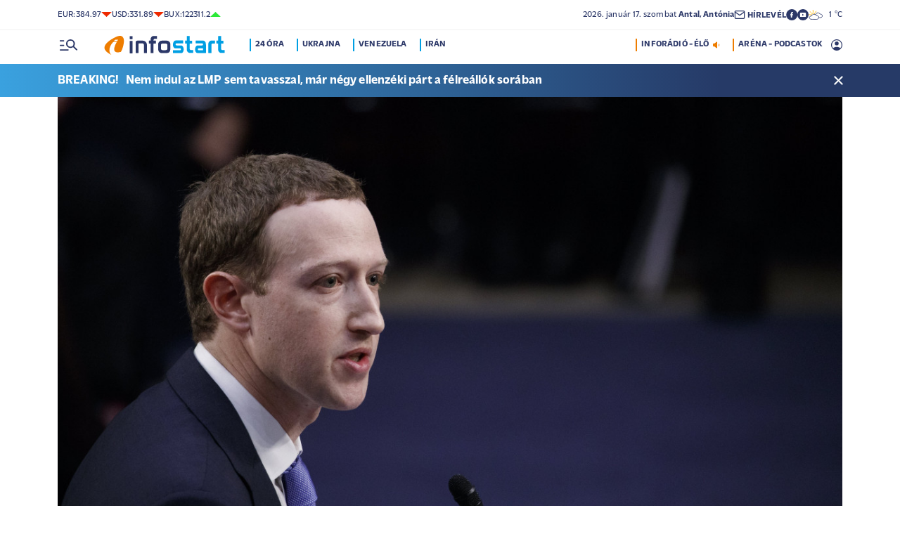

--- FILE ---
content_type: text/html; charset=UTF-8
request_url: https://infostart.hu/tudositoink/2023/05/24/ennel-kemenyebb-milliardos-meccse-meg-nem-volt-a-metanak
body_size: 129683
content:
<!DOCTYPE html>
<html lang="hu">
<head>
	<title>Ennél keményebb milliárdos meccse még nem volt a Metának - Infostart.hu</title>
<meta http-equiv="X-UA-Compatible" content="IE=edge">
<meta name="viewport" content="width=device-width, initial-scale=1, shrink-to-fit=no">
<meta name="robots" content="max-image-preview:large">
<link rel="home" title="" href="/" id="homelink" />
<!-- InMobi Choice. Consent Manager Tag v3.0 (for TCF 2.2) -->
<script type="text/javascript" async=true>
(function() {
  var host = 'infostart.hu';
  var element = document.createElement('script');
  var firstScript = document.getElementsByTagName('script')[0];
  var url = 'https://cmp.inmobi.com'
    .concat('/choice/', '2CFJPrqDGZcGN', '/', host, '/choice.js?tag_version=V3');
  var uspTries = 0;
  var uspTriesLimit = 3;
  element.async = true;
  element.type = 'text/javascript';
  element.src = url;

  firstScript.parentNode.insertBefore(element, firstScript);

  function makeStub() {
    var TCF_LOCATOR_NAME = '__tcfapiLocator';
    var queue = [];
    var win = window;
    var cmpFrame;

    function addFrame() {
      var doc = win.document;
      var otherCMP = !!(win.frames[TCF_LOCATOR_NAME]);

      if (!otherCMP) {
        if (doc.body) {
          var iframe = doc.createElement('iframe');

          iframe.style.cssText = 'display:none';
          iframe.name = TCF_LOCATOR_NAME;
          doc.body.appendChild(iframe);
        } else {
          setTimeout(addFrame, 5);
        }
      }
      return !otherCMP;
    }

    function tcfAPIHandler() {
      var gdprApplies;
      var args = arguments;

      if (!args.length) {
        return queue;
      } else if (args[0] === 'setGdprApplies') {
        if (
          args.length > 3 &&
          args[2] === 2 &&
          typeof args[3] === 'boolean'
        ) {
          gdprApplies = args[3];
          if (typeof args[2] === 'function') {
            args[2]('set', true);
          }
        }
      } else if (args[0] === 'ping') {
        var retr = {
          gdprApplies: gdprApplies,
          cmpLoaded: false,
          cmpStatus: 'stub'
        };

        if (typeof args[2] === 'function') {
          args[2](retr);
        }
      } else {
        if(args[0] === 'init' && typeof args[3] === 'object') {
          args[3] = Object.assign(args[3], { tag_version: 'V3' });
        }
        queue.push(args);
      }
    }

    function postMessageEventHandler(event) {
      var msgIsString = typeof event.data === 'string';
      var json = {};

      try {
        if (msgIsString) {
          json = JSON.parse(event.data);
        } else {
          json = event.data;
        }
      } catch (ignore) {}

      var payload = json.__tcfapiCall;

      if (payload) {
        window.__tcfapi(
          payload.command,
          payload.version,
          function(retValue, success) {
            var returnMsg = {
              __tcfapiReturn: {
                returnValue: retValue,
                success: success,
                callId: payload.callId
              }
            };
            if (msgIsString) {
              returnMsg = JSON.stringify(returnMsg);
            }
            if (event && event.source && event.source.postMessage) {
              event.source.postMessage(returnMsg, '*');
            }
          },
          payload.parameter
        );
      }
    }

    while (win) {
      try {
        if (win.frames[TCF_LOCATOR_NAME]) {
          cmpFrame = win;
          break;
        }
      } catch (ignore) {}

      if (win === window.top) {
        break;
      }
      win = win.parent;
    }
    if (!cmpFrame) {
      addFrame();
      win.__tcfapi = tcfAPIHandler;
      win.addEventListener('message', postMessageEventHandler, false);
    }
  };

  makeStub();

  function makeGppStub() {
    const CMP_ID = 10;
    const SUPPORTED_APIS = [
      '2:tcfeuv2',
      '6:uspv1',
      '7:usnatv1',
      '8:usca',
      '9:usvav1',
      '10:uscov1',
      '11:usutv1',
      '12:usctv1'
    ];

    window.__gpp_addFrame = function (n) {
      if (!window.frames[n]) {
        if (document.body) {
          var i = document.createElement("iframe");
          i.style.cssText = "display:none";
          i.name = n;
          document.body.appendChild(i);
        } else {
          window.setTimeout(window.__gpp_addFrame, 10, n);
        }
      }
    };
    window.__gpp_stub = function () {
      var b = arguments;
      __gpp.queue = __gpp.queue || [];
      __gpp.events = __gpp.events || [];

      if (!b.length || (b.length == 1 && b[0] == "queue")) {
        return __gpp.queue;
      }

      if (b.length == 1 && b[0] == "events") {
        return __gpp.events;
      }

      var cmd = b[0];
      var clb = b.length > 1 ? b[1] : null;
      var par = b.length > 2 ? b[2] : null;
      if (cmd === "ping") {
        clb(
          {
            gppVersion: "1.1", // must be â€śVersion.Subversionâ€ť, current: â€ś1.1â€ť
            cmpStatus: "stub", // possible values: stub, loading, loaded, error
            cmpDisplayStatus: "hidden", // possible values: hidden, visible, disabled
            signalStatus: "not ready", // possible values: not ready, ready
            supportedAPIs: SUPPORTED_APIS, // list of supported APIs
            cmpId: CMP_ID, // IAB assigned CMP ID, may be 0 during stub/loading
            sectionList: [],
            applicableSections: [-1],
            gppString: "",
            parsedSections: {},
          },
          true
        );
      } else if (cmd === "addEventListener") {
        if (!("lastId" in __gpp)) {
          __gpp.lastId = 0;
        }
        __gpp.lastId++;
        var lnr = __gpp.lastId;
        __gpp.events.push({
          id: lnr,
          callback: clb,
          parameter: par,
        });
        clb(
          {
            eventName: "listenerRegistered",
            listenerId: lnr, // Registered ID of the listener
            data: true, // positive signal
            pingData: {
              gppVersion: "1.1", // must be â€śVersion.Subversionâ€ť, current: â€ś1.1â€ť
              cmpStatus: "stub", // possible values: stub, loading, loaded, error
              cmpDisplayStatus: "hidden", // possible values: hidden, visible, disabled
              signalStatus: "not ready", // possible values: not ready, ready
              supportedAPIs: SUPPORTED_APIS, // list of supported APIs
              cmpId: CMP_ID, // list of supported APIs
              sectionList: [],
              applicableSections: [-1],
              gppString: "",
              parsedSections: {},
            },
          },
          true
        );
      } else if (cmd === "removeEventListener") {
        var success = false;
        for (var i = 0; i < __gpp.events.length; i++) {
          if (__gpp.events[i].id == par) {
            __gpp.events.splice(i, 1);
            success = true;
            break;
          }
        }
        clb(
          {
            eventName: "listenerRemoved",
            listenerId: par, // Registered ID of the listener
            data: success, // status info
            pingData: {
              gppVersion: "1.1", // must be â€śVersion.Subversionâ€ť, current: â€ś1.1â€ť
              cmpStatus: "stub", // possible values: stub, loading, loaded, error
              cmpDisplayStatus: "hidden", // possible values: hidden, visible, disabled
              signalStatus: "not ready", // possible values: not ready, ready
              supportedAPIs: SUPPORTED_APIS, // list of supported APIs
              cmpId: CMP_ID, // CMP ID
              sectionList: [],
              applicableSections: [-1],
              gppString: "",
              parsedSections: {},
            },
          },
          true
        );
      } else if (cmd === "hasSection") {
        clb(false, true);
      } else if (cmd === "getSection" || cmd === "getField") {
        clb(null, true);
      }
      //queue all other commands
      else {
        __gpp.queue.push([].slice.apply(b));
      }
    };
    window.__gpp_msghandler = function (event) {
      var msgIsString = typeof event.data === "string";
      try {
        var json = msgIsString ? JSON.parse(event.data) : event.data;
      } catch (e) {
        var json = null;
      }
      if (typeof json === "object" && json !== null && "__gppCall" in json) {
        var i = json.__gppCall;
        window.__gpp(
          i.command,
          function (retValue, success) {
            var returnMsg = {
              __gppReturn: {
                returnValue: retValue,
                success: success,
                callId: i.callId,
              },
            };
            event.source.postMessage(msgIsString ? JSON.stringify(returnMsg) : returnMsg, "*");
          },
          "parameter" in i ? i.parameter : null,
          "version" in i ? i.version : "1.1"
        );
      }
    };
    if (!("__gpp" in window) || typeof window.__gpp !== "function") {
      window.__gpp = window.__gpp_stub;
      window.addEventListener("message", window.__gpp_msghandler, false);
      window.__gpp_addFrame("__gppLocator");
    }
  };

  makeGppStub();

  var uspStubFunction = function() {
    var arg = arguments;
    if (typeof window.__uspapi !== uspStubFunction) {
      setTimeout(function() {
        if (typeof window.__uspapi !== 'undefined') {
          window.__uspapi.apply(window.__uspapi, arg);
        }
      }, 500);
    }
  };

  var checkIfUspIsReady = function() {
    uspTries++;
    if (window.__uspapi === uspStubFunction && uspTries < uspTriesLimit) {
      console.warn('USP is not accessible');
    } else {
      clearInterval(uspInterval);
    }
  };

  if (typeof window.__uspapi === 'undefined') {
    window.__uspapi = uspStubFunction;
    var uspInterval = setInterval(checkIfUspIsReady, 6000);
  }
})();
</script>
<!-- End InMobi Choice. Consent Manager Tag v3.0 (for TCF 2.2) -->


<script type="application/bannerData" id="adData">
{"url":"/tudositoink/2023/05/24/ennel-kemenyebb-milliardos-meccse-meg-nem-volt-a-metanak","adult":"0","gSens":"0","pageType":"article","uid":571523,"keywords":["európai unió","bírság","meta"],"category":"Tudósítóink","noads":false}
</script>
<script type="application/javascript" async="true">
var debugVersion=Date.now();const admeLocalQueryString=window.location.search,admeLocalUrlParams=new URLSearchParams(admeLocalQueryString),admeLocalDebug=admeLocalUrlParams.has("admeDebug"),admeUrl="https://link.adaptivemedia.hu/adme/extra/adme",admeLink=admeLocalDebug?admeUrl+".js?v="+debugVersion:admeUrl+".min.js",admeElement=document.createElement("script");admeElement.src=admeLink,document.head.appendChild(admeElement),admeElement.onload=()=>{console.log("adme.js loaded")},admeElement.onerror=()=>{console.log("adme.js cannot be loaded")};
</script>
<link rel="apple-touch-icon" sizes="57x57" href="https://infostart.hu/images/apple-icon-57x57.png">
<link rel="apple-touch-icon" sizes="60x60" href="https://infostart.hu/images/apple-icon-60x60.png">
<link rel="apple-touch-icon" sizes="72x72" href="https://infostart.hu/images/apple-icon-72x72.png">
<link rel="apple-touch-icon" sizes="76x76" href="https://infostart.hu/images/apple-icon-76x76.png">
<link rel="apple-touch-icon" sizes="114x114" href="https://infostart.hu/images/apple-icon-114x114.png">
<link rel="apple-touch-icon" sizes="120x120" href="https://infostart.hu/images/apple-icon-120x120.png">
<link rel="apple-touch-icon" sizes="144x144" href="https://infostart.hu/images/apple-icon-144x144.png">
<link rel="apple-touch-icon" sizes="152x152" href="https://infostart.hu/images/apple-icon-152x152.png">
<link rel="apple-touch-icon" sizes="180x180" href="https://infostart.hu/images/apple-icon-180x180.png">
<link rel="icon" type="image/png" sizes="192x192" href="https://infostart.hu/images/android-icon-192x192.png">
<link rel="icon" type="image/png" sizes="32x32" href="https://infostart.hu/images/favicon-32x32.png">
<link rel="icon" type="image/png" sizes="96x96" href="https://infostart.hu/images/favicon-96x96.png">
<link rel="icon" type="image/png" sizes="16x16" href="https://infostart.hu/images/favicon-16x16.png">
<link rel="manifest" href="https://infostart.hu/manifest.json">
<link rel="stylesheet" type="text/css" href="https://infostart.hu/assets/css/app.css?id=1e2e43da0d0e5e0b2faa31458393a134">
<link rel="stylesheet" type="text/css" href="https://infostart.hu/assets/css/mac.css?id=594afa665aefd9bbadcde745f2f3f651">
<script type="text/javascript" src="https://infostart.hu/assets/js/app.js?id=875d7677fba6b9a841863c49ea505e6b"></script>
<script type="text/javascript" src="https://infostart.hu/assets/js/ga.js"></script>

<script>
const MOBILE = 0;
</script>
<script>
	(function(i,s,o,g,r,a,m){i['GoogleAnalyticsObject']=r;i[r]=i[r]||function(){
	(i[r].q=i[r].q||[]).push(arguments)},i[r].l=1*new Date();a=s.createElement(o),
	m=s.getElementsByTagName(o)[0];a.async=1;a.src=g;m.parentNode.insertBefore(a,m)
	})(window,document,'script','//www.google-analytics.com/analytics.js','ga');
	ga('create', 'UA-3865566-1', 'auto');
	ga('require', 'displayfeatures');
	ga('send', 'pageview');
</script>
<!-- Facebook Pixel Code -->
<script>
!function(f,b,e,v,n,t,s)
{if(f.fbq)return;n=f.fbq=function(){n.callMethod?
n.callMethod.apply(n,arguments):n.queue.push(arguments)};
if(!f._fbq)f._fbq=n;n.push=n;n.loaded=!0;n.version='2.0';
n.queue=[];t=b.createElement(e);t.async=!0;
t.src=v;s=b.getElementsByTagName(e)[0];
s.parentNode.insertBefore(t,s)}(window,document,'script','https://connect.facebook.net/en_US/fbevents.js');
fbq('init', '243663703325457');
fbq('track', 'PageView');
</script>
<noscript><img height="1" width="1" src="https://www.facebook.com/tr?id=243663703325457&ev=PageView&noscript=1"/></noscript>
<!-- End Facebook Pixel Code -->
<script>
(function(d, s, id) {
	var js, fjs = d.getElementsByTagName(s)[0];
	if (d.getElementById(id)) return;
	js = d.createElement(s); js.id = id;
	js.src = "//connect.facebook.net/hu_HU/sdk.js#version=v2.0&xfbml=1&appId=";
	fjs.parentNode.insertBefore(js, fjs);
}(document, 'script', 'facebook-jssdk'));
</script>
<!-- (C)2000-2018 Gemius SA - gemiusAudience -->
<script type="text/javascript">
<!--//--><![CDATA[//><!--
var pp_gemius_identifier = 'd1Obwkc8SL.8R35q41ChLZXkDtxdMCbIw2RrJLYemUL.H7';
var pp_gemius_use_cmp = true;
var pp_gemius_cmp_timeout = Infinity;
// lines below shouldn't be edited
function gemius_pending(i) { window[i] = window[i] || function() {var x = window[i+'_pdata'] = window[i+'_pdata'] || []; x[x.length]=arguments;};};
gemius_pending('gemius_hit'); gemius_pending('gemius_event');
gemius_pending('pp_gemius_hit'); gemius_pending('pp_gemius_event');
(function(d,t) {try {var gt=d.createElement(t),s=d.getElementsByTagName(t)[0],l='http'+((location.protocol=='https:')?'s':''); gt.setAttribute('async','async');
gt.setAttribute('defer','defer'); gt.src=l+'://gahu.hit.gemius.pl/xgemius.js'; s.parentNode.insertBefore(gt,s);} catch (e) {}})(document,'script');
//--><!]]>
</script>
	<meta name="keywords" content="európai unió,bírság,meta">
		<meta name="description" content="Nem védte meg az európai felhasználók adatait - masszív, 1,2 milliárd eurós büntetéssel sújtották a Facebook és az Instagram gazdáját. Az eljáró hatóság úgy találta, hogy a Meta nevű cég megsértette az Európai Unió adatvédelmi elveit, amikor Európából az Egyesült Államokba küldött személyes információkat.">
		<meta name="publish-date" content="2023-05-24" />
		<link rel="canonical" href="https://infostart.hu/tudositoink/2023/05/24/ennel-kemenyebb-milliardos-meccse-meg-nem-volt-a-metanak" />
		<link rel="amphtml" href="https://infostart.hu/tudositoink/2023/05/24/ennel-kemenyebb-milliardos-meccse-meg-nem-volt-a-metanak/amp" />
		<meta property="og:type" content="article" />
		<meta property="og:site_name" content="Infostart.hu" />
		<meta property="og:url" content="https://infostart.hu/tudositoink/2023/05/24/ennel-kemenyebb-milliardos-meccse-meg-nem-volt-a-metanak" />
		<meta property="og:title" content="Ennél keményebb milliárdos meccse még nem volt a Metának" />
						<meta property="og:image" content="https://infostart.hu/images/site/articles/lead/2022/09/1664533621-LcWixhANx_md.jpg" />
				<meta property="og:description" content="Nem védte meg az európai felhasználók adatait - masszív, 1,2 milliárd eurós büntetéssel sújtották a Facebook és az Instagram gazdáját. Az eljáró hatóság úgy találta, hogy a Meta nevű cég megsértette az Európai Unió adatvédelmi elveit, amikor Európából az Egyesült Államokba küldött személyes információkat." />
		<meta name="twitter:site" content="@Inforadio_881">
		<meta name="twitter:title" content="Ennél keményebb milliárdos meccse még nem volt a Metának">
		<meta name="twitter:description" content="Nem védte meg az európai felhasználók adatait - masszív, 1,2 milliárd eurós büntetéssel sújtották a Facebook és az Instagram gazdáját. Az eljáró hatóság úgy találta, hogy a Meta nevű cég megsértette az Európai Unió adatvédelmi elveit, amikor Európából az Egyesült Államokba küldött személyes információkat.">
				<meta name="twitter:card" content="summary_large_image">
		<meta name="twitter:image" content="https://infostart.hu/images/site/articles/lead/2022/09/1664533621-LcWixhANx_md.jpg">
				<script async src="//pahtfi.tech/c/infostart.hu.js"></script>
	<script type="application/ld+json">
			{
    "@context": "http://schema.org",
    "@type": "NewsArticle",
    "mainEntityOfPage": "https://infostart.hu/tudositoink/2023/05/24/ennel-kemenyebb-milliardos-meccse-meg-nem-volt-a-metanak",
    "headline": "Ennél keményebb milliárdos meccse még nem volt a Metának",
    "datePublished": "2023-05-24T07:40:00+02:00",
    "dateModified": "2023-05-24T07:40:00+02:00",
    "description": "Nem védte meg az európai felhasználók adatait - masszív, 1,2 milliárd eurós büntetéssel sújtották a Facebook és az Instagram gazdáját. Az eljáró hatóság úgy találta, hogy a Meta nevű cég megsértette az Európai Unió adatvédelmi elveit, amikor Európából az Egyesült Államokba küldött személyes információkat.",
    "sameAs": [
        "https://www.facebook.com/Infostart-InfoR%C3%A1di%C3%B3-118703541479581",
        "https://www.youtube.com/InfoR%C3%A1di%C3%B3-Infostart"
    ],
    "author": {
        "@type": "Organization",
        "name": "Infostart.hu"
    },
    "publisher": {
        "@type": "Organization",
        "name": "Infostart.hu",
        "logo": {
            "@type": "ImageObject",
            "url": "https://infostart.hu/images/logo320x180.png",
            "width": 320,
            "height": 180
        }
    },
    "image": "https://infostart.hu/images/site/articles/lead/2022/09/1664533621-LcWixhANx_md.jpg"
}
		</script>
</head>
<body>

	<div class="d-block d-lg-none py-1 mobile-topline-wrapper">
<div class="container bg-white">
	<div class="row">
		<div class="col-12">
			<div class="d-flex justify-content-between align-items-center mobile-topline">
				<div class="flex-1">
					<a class="toptags hoverorange" href="https://infostart.hu/inforadio">ARÉNA - PODCASTOK</a>
				</div>
				<a class="toptags hoverorange" href="javascript:void(0);" title="Inforádió élő adás" data-live="1" data-playnum="1">
					<div class="d-flex align-items-center gap-1"></span> <span>INFORÁDIÓ - ÉLŐ</span> <span class="live-icon live-0"></div>
				</a>
			</div>
		</div>
	</div>
</div>
</div>
<style>.fb-image-default{width:200px;height:auto;display:none}</style>
<img src="https://infostart.hu/images/infostart1200.jpg" class="fb-image-default" alt="Infostart.hu">



<div class="upper-header d-none d-lg-flex">
	<div class="container">
		<div class="row">
			<div class="col-12">
				<div class="d-flex align-items-center justify-content-between pxl-12">
					<div class="d-flex header-deviza">
												<div class="d-flex header-deviza-inner align-items-center">
							<div class="deviza-name">eur: </div>
							<div class="deviza-value">384.97</div>
							<div class="deviza-arrow data-red"><svg xmlns="http://www.w3.org/2000/svg" viewBox="0 0 52.83 26.42"><path d="M26.42 26.42 0 0h52.83L26.42 26.42Z" fill="currentColor"/></svg></div>
						</div>
												<div class="d-flex header-deviza-inner align-items-center">
							<div class="deviza-name">usd: </div>
							<div class="deviza-value">331.89</div>
							<div class="deviza-arrow data-red"><svg xmlns="http://www.w3.org/2000/svg" viewBox="0 0 52.83 26.42"><path d="M26.42 26.42 0 0h52.83L26.42 26.42Z" fill="currentColor"/></svg></div>
						</div>
												<div class="d-flex header-deviza-inner align-items-center">
							<div class="deviza-name">bux: </div>
							<div class="deviza-value">122311.2</div>
							<div class="deviza-arrow data-green"><svg xmlns="http://www.w3.org/2000/svg" viewBox="0 0 52.83 26.42"><path d="m26.42 0 26.41 26.42H0L26.42 0Z" fill="currentColor"/></svg></div>
						</div>
											</div>
					<div class="d-flex align-items-center ms-auto position-relative lh-1" style="gap:1.6rem">
						<div>2026.&nbsp;január&nbsp;17.&nbsp;szombat <b class="weight-600">Antal, Antónia</b></div>
						<div><a class="weight-700" href="https://infostart.hu/user/profil"><svg aria-hidden="true" data-icon="envelope"  xmlns="http://www.w3.org/2000/svg" width="24" height="24" viewBox="0 0 24 24" fill="none" stroke="currentColor" stroke-width="2" stroke-linecap="round" stroke-linejoin="bevel"><path d="M4 4h16c1.1 0 2 .9 2 2v12c0 1.1-.9 2-2 2H4c-1.1 0-2-.9-2-2V6c0-1.1.9-2 2-2z"></path><polyline points="22,6 12,13 2,6"></polyline></svg> <span class="position-relative" style="top:1px">HÍRLEVÉL</span></a></div>
						<div class="d-flex" style="column-gap:10px">
							<a target="_blank" data-social="facebook" href="https://www.facebook.com/Infostart-InfoR%C3%A1di%C3%B3-118703541479581"><svg aria-hidden="true" data-icon="facebook" role="img" xmlns="http://www.w3.org/2000/svg" viewBox="0 0 52.79 52.79"><defs><clipPath id="a"><path fill="none" d="M19.8 13.56H33v26.39H19.8z"/></clipPath></defs><path data-hover="1" d="M26.4 0a26.4 26.4 0 1 1 0 52.79A26.4 26.4 0 0 1 26.4 0Z" fill="#2c3868"/><g><g clip-path="url(#a)"><path d="M33 13.2h-3.97a6.6 6.6 0 0 0-6.6 6.6v3.96h-3.95v5.27h3.96V39.6h5.27V29.03h3.96L33 23.76h-5.28V19.8c0-.73.6-1.32 1.32-1.32H33V13.2Z" fill="#fff"/></g></g></svg></a>
							<a target="_blank" data-social="youtube" href="https://www.youtube.com/InfoR%C3%A1di%C3%B3-Infostart"><svg aria-hidden="true" data-icon="youtube" role="img" xmlns="http://www.w3.org/2000/svg" viewBox="0 0 52.83 52.83"><defs><clipPath id="yt"><path fill="none" d="M11.41 16.24h30.01v21.09H11.41z"/></clipPath></defs><circle data-hover="1" cx="26.42" cy="26.42" r="26.42" fill="#2c3868"/><g><g clip-path="url(#yt)"><path d="M40.8 19.54a3.8 3.8 0 0 0-2.65-2.73c-3.9-.42-7.82-.61-11.73-.57-3.92-.05-7.84.16-11.74.63a3.8 3.8 0 0 0-2.64 2.72c-.43 2.38-.64 4.8-.63 7.22-.02 2.43.2 4.86.63 7.26a3.8 3.8 0 0 0 2.64 2.62c3.9.46 7.8.67 11.73.62 3.92.05 7.84-.16 11.73-.62a3.8 3.8 0 0 0 2.64-2.73c.43-2.36.64-4.76.64-7.15a39.5 39.5 0 0 0-.63-7.27M23.35 31.27v-8.92l7.84 4.46-7.84 4.46Z" fill="#ffffff"/></g></g></svg></a>
						</div>
													<div>
								<a href="/idojaras"><img src="/images/weather/day/5.svg" title="erősen felhős" width="20"> &nbsp; 1 &deg;C</a>
							</div>
											</div>
				</div>
			</div>
		</div>
	</div>
</div>
<div class="scroll-watcher"></div>
<header class="site-header">
	<div class="container">
		<div class="row">
			<div class="col-12 position-relative">

				<div class="d-flex align-items-center justify-content-between py-2">
					<div class="d-flex align-items-center flex-1">
						<div class="hambi"><svg class="site-icons" aria-hidden="true" style="margin-left:3px" data-icon="hamburger" xmlns="http://www.w3.org/2000/svg"  height="16.8" width="25.46" viewBox="0 0 80.12 52.85"><path d="M3.05 10.16a3.05 3.05 0 1 1 0-6.09h14.23a3.05 3.05 0 1 1 0 6.1H3.05Zm0 21.34a3.04 3.04 0 1 1 0-6.09h14.23a3.05 3.05 0 1 1 0 6.1H3.05ZM74.9 50.71 60.78 36.59a19.3 19.3 0 0 1-11.98 4.07 20.29 20.29 0 0 1-20.32-20.27v-.06A20.28 20.28 0 0 1 48.73 0h.05A20.29 20.29 0 0 1 69.1 20.27v.06a19.3 19.3 0 0 1-4.07 11.98l14.12 14.12a3.02 3.02 0 1 1-4.14 4.4l-.13-.13ZM48.79 34.56a14.23 14.23 0 0 0 .01-28.45 14.23 14.23 0 0 0-.01 28.45ZM3.05 52.85a3.05 3.05 0 1 1 0-6.1h34.56a3.05 3.05 0 1 1 0 6.1H3.05Z" fill="#2c3868"/></svg></div>
						<div class="site-header-imgholder d-flex">
							<a class="d-block mx-auto mx-sm-0" href="/">
								<img src="/images/infostart_logo.svg" alt="infostart.hu" class="img-fluid site-logo">
							</a>
						</div>
						<div class="flex-1 ms-4 ps-2 d-none d-lg-flex lh-1">
							<a class="toptags hoverblue ga_analyticsclick" rel="24 óra:/24ora|Toptags" href="/24ora">24 óra</a>
		<a class="toptags hoverblue ga_analyticsclick" rel="Ukrajna:ukrajna|Toptags" href="/cimke/ukrajna">Ukrajna</a>
		<a class="toptags hoverblue ga_analyticsclick" rel="Venezuela:venezuela|Toptags" href="/cimke/venezuela">Venezuela</a>
		<a class="toptags hoverblue ga_analyticsclick" rel="Irán:irán|Toptags" href="/cimke/irán">Irán</a>
						</div>
					</div>
					<div class="site-header-right align-items-center justify-content-end d-flex position-relative lh-1" style="">
						<a class="toptags hoverorange d-none d-lg-inline pe-0" href="javascript:void(0);" title="Inforádió élő adás" data-live="1" data-playnum="1">
							<div class="d-flex align-items-center gap-1"><span>INFORÁDIÓ - ÉLŐ</span> <span class="live-icon live-0"></span></div>
						</a>
						<a class="toptags hoverorange d-none d-lg-inline" href="https://infostart.hu/inforadio">ARÉNA - PODCASTOK</a>

						<div data-usericon="0"><svg aria-hidden="true" data-icon="user" xmlns="http://www.w3.org/2000/svg" width="16" height="16" viewBox="0 0 52.84 52.85"><path d="M9.38 41.28a38.25 38.25 0 0 1 8.25-4.46 24.42 24.42 0 0 1 8.79-1.55c3.01-.02 6 .51 8.82 1.55a37.46 37.46 0 0 1 8.29 4.46c1.8-2.13 3.2-4.57 4.13-7.2a23.97 23.97 0 0 0 1.22-7.65A22 22 0 0 0 27.34 3.97h-.91A22.02 22.02 0 0 0 3.96 25.52v.91c-.01 2.6.41 5.19 1.25 7.65a23.91 23.91 0 0 0 4.17 7.2ZM26.42 28.4a8.91 8.91 0 0 1-9.05-8.77v-.27a8.91 8.91 0 0 1 8.77-9.05h.27a8.91 8.91 0 0 1 9.05 8.77v.27a8.91 8.91 0 0 1-8.77 9.05h-.27Zm0 24.44c-3.52.02-7.01-.69-10.24-2.08a26.61 26.61 0 0 1-14.1-14.1 26.35 26.35 0 0 1 14.1-34.58 26.35 26.35 0 0 1 20.51 0 26.8 26.8 0 0 1 14.07 14.07 26.35 26.35 0 0 1 0 20.51 26.73 26.73 0 0 1-14.07 14.1 25.53 25.53 0 0 1-10.27 2.09Z" fill="currentColor" data-hover="1"/></svg></div>
						<div data-drop="usermenu" class="p-3">
							<div class="mb-4">
								<img src="/images/infostart_logo.svg" alt="infostart.hu" class="img-fluid site-logo smaller">
							</div>
							<div class="py-2 bg-white d-flex flex-column pxl-14 weight-500">
																						<div class="d-flex justify-content-between align-items-center">
									<div><a class="btn-default inverse" href="https://infostart.hu/user/login">Belépés</a></div>
									<div><a class="" href="https://infostart.hu/user/password/reset">Elfelejtett jelszó</a></div>
								</div>
								<div class="border my-4"></div>

								<div><a class="btn-wide" href="https://infostart.hu/user/register">Regisztráció</a></div>
														</div>
						</div>
					</div>
				</div>
				<aside class="mainmenu">
		<div class="position-relative d-flex flex-column justify-content-between h-100">
			<div class="flex-1">


			<div class="d-flex justify-content-between">
				<div class="flex-1 mb-4 mt-2">
						<form action="https://infostart.hu/search" name="sitesearchForm">
							<input type="hidden" name="target" value="hirek">
							<div class="d-flex search-target">
								<span class="tabs lsp active" data-target="hirek">HÍREK</span>
								<span class="tabs lsp" data-target="arena">ARÉNA</span>
								<span class="tabs lsp" data-target="magazin">MAGAZIN</span>
							</div>
							<input type="text" name="q" class="site-search text-dark-blue" value="" maxlength="255" placeholder="Keresés">
						</form>
				</div>

				<div class="mt-2 mb-4 position-relative" style="width:70px">
				<div class="sitemenu-close"><svg aria-hidden="true" data-icon="close" xmlns="http://www.w3.org/2000/svg" width="24" height="24" viewBox="0 0 24 24" fill="none" stroke="currentColor" stroke-width="1.5" stroke-linecap="round" stroke-linejoin="round"><line x1="18" y1="6" x2="6" y2="18"></line><line x1="6" y1="6" x2="18" y2="18"></line></svg></div>
					
				</div>
			</div>
			<div class="d-flex flex-column flex-lg-row justify-content-between menu-cols">
				<div class="d-flex flex-column flex-md-row justify-content-between menu-cols-1-2">
					<div class="menu-cols-1-2-1">
						<div class="pxl-13 lsp weight-700 menu-col-title"><span>ROVATOK</span></div>
						<div class="mt-4 d-flex flex-column flex-sm-row flex-md-column justify-content-between">
							<div class="flex-2">
																
								<div class="my-2"><a class="text-uppercase text-nowrap pxl-18 lsp weight-700" href="/tudositoink">Tudósítóink </a></div>
																
								<div class="my-2"><a class="text-uppercase text-nowrap pxl-18 lsp weight-700" href="/interju">Interjú </a></div>
																
								<div class="my-2"><a class="text-uppercase text-nowrap pxl-18 lsp weight-700" href="/belfold">Belföld </a></div>
																
								<div class="my-2"><a class="text-uppercase text-nowrap pxl-18 lsp weight-700" href="/kulfold">Külföld </a></div>
																
								<div class="my-2"><a class="text-uppercase text-nowrap pxl-18 lsp weight-700" href="/gazdasag">Gazdaság </a></div>
																
								<div class="my-0"><a class="text-uppercase text-nowrap pxl-18 lsp weight-700" href="/tudomany">Tudomány </a></div>
																<div class="my-0 my-sm-2 d-none d-sm-block d-md-none"><a class="text-uppercase text-nowrap pxl-18 lsp weight-700" href="https://infostart.hu/video">Videók</a></div>
							</div>
							<div class="flex-1">
																<div class="my-2"><a class="text-uppercase text-nowrap pxl-18 lsp weight-700" href="/kultura">Kultúra </a></div>
																<div class="my-2"><a class="text-uppercase text-nowrap pxl-18 lsp weight-700" href="/sport">Sport </a></div>
																<div class="my-2"><a class="text-uppercase text-nowrap pxl-18 lsp weight-700" href="/eletmod">Életmód </a></div>
																<div class="my-2"><a class="text-uppercase text-nowrap pxl-18 lsp weight-700" href="/auto">Autó </a></div>
																<div class="my-2"><a class="text-uppercase text-nowrap pxl-18 lsp weight-700" href="/24ora">24 óra </a></div>
																<div class="my-2"><a class="text-uppercase text-nowrap pxl-18 lsp weight-700" href="/napinfo">Napinfo </a></div>
																<div class="my-2"><a class="text-uppercase text-nowrap pxl-18 lsp weight-700" href="https://infostart.hu/infoaudio">Audió </a></div>
								<div class="my-2 d-block d-sm-none d-md-block"><a class="text-uppercase text-nowrap pxl-18 lsp weight-700" href="https://infostart.hu/video">Videók </a></div>
							</div>
						</div>
					</div>
					<div class="menu-cols-1-2-2 mt-3 mt-md-0">
						<a href="https://infostart.hu/inforadio" class="pxl-13 lsp weight-700 menu-col-title"><span>ARÉNA</span></a>
							<div class="mt-4">
								<div class="d-flex flex-column">
																										<a href="https://infostart.hu/arena/2026/01/16/n-rozsa-erzsebet-egyetemi-tanar-kozel-kelet-szakerto" class=" pb-3 d-block border-bottom">
									<div class="d-flex menu-arena-item">
										<div style="flex-basis:80px;">
											<div class="asp1-1" style="width:67px;height:67px" ><img src="https://infostart.hu/images/site/arena/2026/01/1768214649-DQY3MHBNm_md.jpg"></div>
										</div>
										<div class="pxl-13 flex-1">
											<div class="text-lite-blue">2026.01.16 18:00</div>
											<div class="pxl-16">N. Rózsa Erzsébet, egyetemi tanár, Közel-Kelet-szakértő</div>
										</div>
									</div>
									</a>
																										<a href="https://infostart.hu/arena/2026/01/15/kael-csaba-filmugyi-kormanybiztos" class="py-3 d-block border-bottom">
									<div class="d-flex menu-arena-item">
										<div style="flex-basis:80px;">
											<div class="asp1-1" style="width:67px;height:67px" ><img src="https://infostart.hu/images/site/arena/2026/01/1768214453-LRunhoKnf_md.jpg"></div>
										</div>
										<div class="pxl-13 flex-1">
											<div class="text-lite-blue">2026.01.15 18:00</div>
											<div class="pxl-16">Káel Csaba, filmügyi kormánybiztos</div>
										</div>
									</div>
									</a>
																										<a href="https://infostart.hu/arena/2026/01/14/csizmazia-gabor-a-nemzeti-kozszolgalati-egyetem-john-lukacs-intezetenek-tudomanyos-fomunkatarsa" class="py-3 d-block border-bottom">
									<div class="d-flex menu-arena-item">
										<div style="flex-basis:80px;">
											<div class="asp1-1" style="width:67px;height:67px" ><img src="https://infostart.hu/images/site/arena/2020/11/1605004371-sOe61AyNy_md.jpg"></div>
										</div>
										<div class="pxl-13 flex-1">
											<div class="text-lite-blue">2026.01.14 18:00</div>
											<div class="pxl-16">Csizmazia Gábor, a Nemzeti Közszolgálati Egyetem John Lukacs Intézetének tudományos munkatársa</div>
										</div>
									</div>
									</a>
																										<a href="https://infostart.hu/arena/2026/01/13/boka-janos-europai-unios-ugyekert-felelos-miniszter" class="py-3 d-block">
									<div class="d-flex menu-arena-item">
										<div style="flex-basis:80px;">
											<div class="asp1-1" style="width:67px;height:67px" ><img src="https://infostart.hu/images/site/arena/2023/09/1694423046-ZGaeTocTT_md.jpg"></div>
										</div>
										<div class="pxl-13 flex-1">
											<div class="text-lite-blue">2026.01.13 18:00</div>
											<div class="pxl-16">Bóka János, európai uniós ügyekért felelős miniszter</div>
										</div>
									</div>
									</a>
																</div>
							</div>
					</div>
				</div>
				<div class="menu-cols-2 mt-3 mt-md-0">
					<a href="https://infostart.hu/inforadio" class="pxl-13 lsp weight-700 menu-col-title"><span>INFORÁDIÓ</span></a>
						<div class="mt-4">
							<div class="magazin-tiles">
																<div class="asp1-1" title="Fővárosi mozaik">
									
									<a href="/inforadio/fovarosi-mozaik"><img src="/images/podcasts/th/pod11.png" class="brightness"></a>
								</div>
																<div class="asp1-1" title="Katedra">
									
									<a href="/inforadio/katedra"><img src="/images/podcasts/th/pod15.png" class="brightness"></a>
								</div>
																<div class="asp1-1" title="Vállalatok és Piacok">
									
									<a href="/inforadio/vallalatok-es-piacok"><img src="/images/podcasts/th/pod29.png" class="brightness"></a>
								</div>
																<div class="asp1-1" title="Energiavilág">
									
									<a href="/inforadio/energiavilag"><img src="/images/podcasts/th/pod8.png" class="brightness"></a>
								</div>
																<div class="asp1-1" title="Adóinfó">
									
									<a href="/inforadio/adoinfo"><img src="/images/podcasts/th/pod1.png" class="brightness"></a>
								</div>
																<div class="asp1-1" title="Napinfó">
									
									<a href="/inforadio/napinfo"><img src="/images/podcasts/th/pod75.png" class="brightness"></a>
								</div>
																<div class="asp1-1" title="Ötkarika">
									
									<a href="/inforadio/otkarika"><img src="/images/podcasts/th/pod21.png" class="brightness"></a>
								</div>
																<div class="asp1-1" title="GeoTrendek">
									
									<a href="/inforadio/geotrendek"><img src="/images/podcasts/th/pod73.png" class="brightness"></a>
								</div>
																<div class="asp1-1" title="Üzleti reggeli magazin">
									
									<a href="/inforadio/uzleti-reggeli-magazin"><img src="/images/podcasts/th/pod28.png" class="brightness"></a>
								</div>
																<div class="asp1-1" title="Trendfigyelő">
									
									<a href="/inforadio/trendfigyelo"><img src="/images/podcasts/th/pod77.png" class="brightness"></a>
								</div>
																<div class="asp1-1" title="Családi hét">
									
									<a href="/inforadio/csaladi-het"><img src="/images/podcasts/th/pod6.png" class="brightness"></a>
								</div>
																<div class="asp1-1" title="Könyvpercek">
									
									<a href="/inforadio/konyvpercek"><img src="/images/podcasts/th/pod16.png" class="brightness"></a>
								</div>
																<div class="asp1-1" title="Pólópercek">
									
									<a href="/inforadio/polopercek"><img src="/images/podcasts/th/pod24.png" class="brightness"></a>
								</div>
																<div class="asp1-1" title="Orvosmeteorológiai percek">
									
									<a href="/inforadio/orvosmeteorologiai-percek"><img src="/images/podcasts/th/pod20.png" class="brightness"></a>
								</div>
																<div class="asp1-1" title="Hetes">
									
									<a href="/inforadio/hetes"><img src="/images/podcasts/th/pod64.png" class="brightness"></a>
								</div>
																<div class="asp1-1" title="Párbeszéd a gazdaságról">
									
									<a href="/inforadio/parbeszed-a-gazdasagrol"><img src="/images/podcasts/th/pod67.png" class="brightness"></a>
								</div>
																<div class="asp1-1" title="Paragrafus">
									
									<a href="/inforadio/paragrafus"><img src="/images/podcasts/th/pod22.png" class="brightness"></a>
								</div>
																<div class="asp1-1" title="Vívópercek">
									
									<a href="/inforadio/vivopercek"><img src="/images/podcasts/th/pod66.png" class="brightness"></a>
								</div>
																<div class="asp1-1" title="Szigma – a holnap világa">
									
									<a href="/inforadio/szigma-a-holnap-vilaga"><img src="/images/podcasts/th/pod63.png" class="brightness"></a>
								</div>
																<div class="asp1-1" title="Világszám">
									
									<a href="/inforadio/vilagszam"><img src="/images/podcasts/th/pod31.png" class="brightness"></a>
								</div>
															</div>
						</div>
				</div>
			</div>

			</div>
			
		</div>
	</aside>
			</div>
		</div>
	</div>
		<div class="breaking p-3">
	<div class="container">
		<div class="row">
			<div class="col-12 pxl-17">
				<div class="d-flex justify-content-between align-items-center">
					<div><span class="weight-700">BREAKING!</span> &nbsp; <a href="https://infostart.hu/belfold/2026/01/17/nem-indul-az-lmp-sem-tavasszal-mar-negy-ellenzeki-part-a-felreallok-soraban">Nem indul az LMP sem tavasszal, már négy ellenzéki párt a félreállók sorában</a></div>
					<div class="close-breaking"><span>&times;</span></div>
				</div>
			</div>
		</div>
	</div>
</div>
	</header>	<main class="slotFullContainer">
		<div class="container top-container">
		<div class="row mb-4">
					<div class="col-12 main-image">
				<picture class="asp16-9">
					<source srcset="/images/site/articles/lead/2022/09/1664533621-LcWixhANx_sm.jpg" media="(max-width: 980px)" type="image/jpeg">
					<img src="/images/site/articles/lead/2022/09/1664533621-LcWixhANx_md.jpg" alt="Washington, 2018. április 10.Mark Zuckerberg, a Facebook közösségi portál társalapító-vezérigazgatója beszél a Kereskedelmi és az Igazságügyi Bizottságnak a több tízmillió Facebook-felhasználó adatainak felhasználásával kapcsolatos meghallgatásán a washingtoni törvényhozás épületében a Capitoliumban 2018. április 10-én. Március közepén a londoni székhelyű Cambridge Analytica nevű brit-amerikai politikai elemző és tanácsadó cég vezérigazgatóját felfüggesztették állásából a The New York Times című amerikai és a The Guardian című brit napilap egyidejűleg közölt feltáró riportja után, amely szerint a cég több tízmillió Facebook-profilt használhatott fel a 2016-os amerikai elnökválasztási kampányban. (MTI/EPA/Shawn Thew)" class="img-fluid" width="1224" height="688">
				</picture>
								<div class="coverimage">Nyitókép: (MTI/EPA/Shawn Thew)</div>
							</div>
				</div>
		<div class="row">
			<div class="col-lg-8 slotDoubleColumn">
				<h1 class="article-title">Ennél keményebb milliárdos meccse még nem volt a Metának</h1>
				<div class="article-meta">
					<div class="d-flex flex-column flex-md-row align-items-start align-items-md-center gap-2">
						<div class="text-uppercase weight-600">
														<a href="mailto:info@inforadio.hu?subject=https://infostart.hu/tudositoink/2023/05/24/ennel-kemenyebb-milliardos-meccse-meg-nem-volt-a-metanak">Infostart / InfoRádió - Szvetnik Endre (London)</a>
													</div>
						<div>
							<time datetime="2023-05-24T07:40:00+02:00"><span class="d-none d-md-inline"> - &nbsp;</span>2023. május 24. 07:40</time>
						</div>
					</div>
					<div class="mt-3 mt-lg-0">
						<div class="article-soc">
<span class="soc" title="Megosztás" data-place="up" data-url="https://infostart.hu/tudositoink/2023/05/24/ennel-kemenyebb-milliardos-meccse-meg-nem-volt-a-metanak" data-title="Ennél keményebb milliárdos meccse még nem volt a Metának" style="display:none"><svg xmlns="http://www.w3.org/2000/svg" role="img" data-icon="mobile-share" aria-hidden="true" viewBox="0 0 448 512"><path d="M400 32H48C21.49 32 0 53.49 0 80v352c0 26.51 21.49 48 48 48h352c26.51 0 48-21.49 48-48V80c0-26.51-21.49-48-48-48Z" fill="currentColor"/><g fill="#fff"><path d="M-440.875-103.75c-2.468 0-4.5 2.032-4.5 4.5s2.032 4.5 4.5 4.5 4.5-2.032 4.5-4.5-2.032-4.5-4.5-4.5zm0 3c.846 0 1.5.654 1.5 1.5s-.654 1.5-1.5 1.5-1.5-.654-1.5-1.5.654-1.5 1.5-1.5zM-452.875-96.75c-2.468 0-4.5 2.032-4.5 4.5s2.032 4.5 4.5 4.5 4.5-2.032 4.5-4.5-2.032-4.5-4.5-4.5zm0 3c.846 0 1.5.654 1.5 1.5s-.654 1.5-1.5 1.5-1.5-.654-1.5-1.5.654-1.5 1.5-1.5zM-440.875-89.75c-2.468 0-4.5 2.032-4.5 4.5s2.032 4.5 4.5 4.5 4.5-2.032 4.5-4.5-2.032-4.5-4.5-4.5zm0 3c.846 0 1.5.654 1.5 1.5s-.654 1.5-1.5 1.5-1.5-.654-1.5-1.5.654-1.5 1.5-1.5z" overflow="visible" transform="matrix(14.58696 0 0 14.58696 6732.084 1599.647)"/><path d="M-450.24-92.25a1.5 1.5 0 0 0-.801 2.807l6.83 3.978a1.5 1.5 0 1 0 1.512-2.592l-6.83-3.978a1.5 1.5 0 0 0-.711-.215z" overflow="visible" transform="matrix(14.58696 0 0 14.58696 6732.084 1599.647)"/><path d="M-443.406-99.25a1.5 1.5 0 0 0-.815.215l-6.82 3.98a1.5 1.5 0 1 0 1.512 2.59l6.82-3.98a1.5 1.5 0 0 0-.697-2.805z" overflow="visible" transform="matrix(14.58696 0 0 14.58696 6732.084 1599.647)"/></g></svg></span>
<a class="soc" title="Megosztás Facebookon" href="https://www.facebook.com/sharer/sharer.php?u=https%3A%2F%2Finfostart.hu%2Ftudositoink%2F2023%2F05%2F24%2Fennel-kemenyebb-milliardos-meccse-meg-nem-volt-a-metanak" target="_blank"><svg aria-hidden="true" data-icon="facebook" role="img" xmlns="http://www.w3.org/2000/svg" viewBox="0 0 448 512"><path fill="currentColor" d="M448 80v352c0 26.5-21.5 48-48 48h-85.3V302.8h60.6l8.7-67.6h-69.3V192c0-19.6 5.4-32.9 33.5-32.9H384V98.7c-6.2-.8-27.4-2.7-52.2-2.7-51.6 0-87 31.5-87 89.4v49.9H184v67.6h60.9V480H48c-26.5 0-48-21.5-48-48V80c0-26.5 21.5-48 48-48h352c26.5 0 48 21.5 48 48z"></path></svg></a>
<a class="soc" title="Megosztás Twitteren" href="https://twitter.com/share?lang=hu&text=Enn%C3%A9l+kem%C3%A9nyebb+milli%C3%A1rdos+meccse+m%C3%A9g+nem+volt+a+Met%C3%A1nak&url=https%3A%2F%2Finfostart.hu%2Ftudositoink%2F2023%2F05%2F24%2Fennel-kemenyebb-milliardos-meccse-meg-nem-volt-a-metanak" target="_blank"><svg aria-hidden="true" data-icon="twitter" role="img" xmlns="http://www.w3.org/2000/svg" viewBox="0 0 448 512"><path fill="currentColor" d="M400 32H48C21.5 32 0 53.5 0 80v352c0 26.5 21.5 48 48 48h352c26.5 0 48-21.5 48-48V80c0-26.5-21.5-48-48-48zm-48.9 158.8c.2 2.8.2 5.7.2 8.5 0 86.7-66 186.6-186.6 186.6-37.2 0-71.7-10.8-100.7-29.4 5.3.6 10.4.8 15.8.8 30.7 0 58.9-10.4 81.4-28-28.8-.6-53-19.5-61.3-45.5 10.1 1.5 19.2 1.5 29.6-1.2-30-6.1-52.5-32.5-52.5-64.4v-.8c8.7 4.9 18.9 7.9 29.6 8.3a65.447 65.447 0 0 1-29.2-54.6c0-12.2 3.2-23.4 8.9-33.1 32.3 39.8 80.8 65.8 135.2 68.6-9.3-44.5 24-80.6 64-80.6 18.9 0 35.9 7.9 47.9 20.7 14.8-2.8 29-8.3 41.6-15.8-4.9 15.2-15.2 28-28.8 36.1 13.2-1.4 26-5.1 37.8-10.2-8.9 13.1-20.1 24.7-32.9 34z"></path></svg></a>
<a class="soc" title="Elküldés" href="mailto:?subject=Enn%C3%A9l+kem%C3%A9nyebb+milli%C3%A1rdos+meccse+m%C3%A9g+nem+volt+a+Met%C3%A1nak&body=https%3A%2F%2Finfostart.hu%2Ftudositoink%2F2023%2F05%2F24%2Fennel-kemenyebb-milliardos-meccse-meg-nem-volt-a-metanak" target="_blank"><svg aria-hidden="true" data-prefix="fas" data-icon="mail" role="img" xmlns="http://www.w3.org/2000/svg" viewBox="0 0 448 512"><path fill="currentColor" d="M400 32H48C21.49 32 0 53.49 0 80v352c0 26.51 21.49 48 48 48h352c26.51 0 48-21.49 48-48V80c0-26.51-21.49-48-48-48zM178.117 262.104C87.429 196.287 88.353 196.121 64 177.167V152c0-13.255 10.745-24 24-24h272c13.255 0 24 10.745 24 24v25.167c-24.371 18.969-23.434 19.124-114.117 84.938-10.5 7.655-31.392 26.12-45.883 25.894-14.503.218-35.367-18.227-45.883-25.895zM384 217.775V360c0 13.255-10.745 24-24 24H88c-13.255 0-24-10.745-24-24V217.775c13.958 10.794 33.329 25.236 95.303 70.214 14.162 10.341 37.975 32.145 64.694 32.01 26.887.134 51.037-22.041 64.72-32.025 61.958-44.965 81.325-59.406 95.283-70.199z"></path></svg></a>
</div>
<script>
	if(MOBILE) {
		$(".article-soc span[data-url]").show().on('click', function() {
			if (navigator.share) {
				navigator.share({
					title: document.title,
					url: document.location.href
				})
				.then(() => {console.log('Link megosztva');})
				.catch(console.error);
			} else {

			}
		});
	}
</script>					</div>
				</div>

								<div class="related-up">
					<div class="related-title">ELŐZMÉNYEK</div>
					<ul class="related-titles">
																	<li><a href="/kulfold/2023/05/22/elcsattant-az-eu-rekorder-pofonja-a-metanak">Elcsattant az EU rekorder pofonja a Metának</a></li>
																</ul>
				</div>
				
				
				<h2 class="article-lead">Nem védte meg az európai felhasználók adatait - masszív, 1,2 milliárd eurós büntetéssel sújtották a Facebook és az Instagram gazdáját. Az eljáró hatóság úgy találta, hogy a Meta nevű cég megsértette az Európai Unió adatvédelmi elveit, amikor Európából az Egyesült Államokba küldött személyes információkat.</h2>

				<div class="article slotArticle">
					
					
					<div class="article-content">
						<p>Márciusban az amerikai kongresszusi képviselők ízekre szedték egy meghallgatáson a kínai fejlesztésű TikTok-ot birtokló cég főnökét – többek közt azért, mert az amerikai felhasználók adataihoz kínai fejlesztőmérnökök is hozzáférhettek – még úgy is, hogy az adatokat Amerikában tárolják.</p>
<p>Pátoszos megjegyzések hangzottak el a demokráciáról és nemzetbiztonságról, majd Montana állam be is tiltotta összes lakosa számára az alkalmazást.</p>
<p>Mindeközben az EU-ban már téma volt a Facebookot és Instagramot birtokló Meta gyakorlata – hogy amerikai szerverekre küldi át az európai felhasználók adatait is és hogy ez sérti-e a jól ismert GDPR európai adatvédelmi irányelvet, amelynek idegesítő megnyilvánulásai a sütik elfogadásáról szóló, felúszó üzenetek. Viszont a GDPR előírja azt is, hogy egy felhasználó személyes adatait csak a hozzájárulásával lehet felhasználni.</p>
<p>A kérdésben illetékes Ír Adatvédelmi Bizottság úgy találta, hogy igen, a Meta nem óvta meg az európai felhasználóit attól, hogy az Egyesült Államokban – ahol lazább a szabályozás - felhasználják az adataikat. (Mivel Dublinban van a Meta európai központja, így az ír szerv gyakorlatilag az európai felügyelőszerv szerepét tölti be).</p>
<p>A büntetés: a Metát 1,2 milliárd euró bírságra ítélték és kötelezték, hogy vagy törölje a Facebook felhasználói adatokat vagy migrálja vissza azokat Európába – amivel elveszítheti reklámbevételei 10%-t. (A kivetni valót abban találták az illetékesek, hogy az amerikai törvények szerint, ha amerikai földön tárolják az európai adatokat, akkor azokat joguk van felhasználni marketing tevékenységre, de fennáll a veszély, hogy a kémszolgálatok is hozzájuk férnek). A Metát az európai szervek már 2020-ban a gyakorlat felfüggesztésére kötelezték.</p>
<p>Mint kommentátorok megjegyzik, a mostani büntetés mindenképp rekordméretű: az 1.2 milliárddal szemben az eddigi legmagasabb bírság az Amazonra kirótt 746 millió euró volt. A Metához tartozó Facebookot, Instagramot és WhatsAppot közben külön-külön egyszer már megbírságolták.</p>
<p>Az amerikai cég most azt válaszolta, hogy</p>
<blockquote>a büntetés „igazságtalan és indokolatlan” és hogy fellebbez.</blockquote>
<p>A vállalat korábban azzal fenyegetőzött, hogy az adatmigrációt szabályozó rendelkezések miatt kénytelen lehet leállítani a Facebookot és az Instagramot Európában. Most úgy fogalmazott, hogy akadálytalan maradhat a platformok működése, ha később sikerül egy új adatvédelmi egyezményt kötni az Egyesült Államok és az Európai Unió közt.</p>
<p>A korábbi adatküldés az úgynevezett „Privátszféra Pajzs” nevű keretegyezmény alapján történt – az amerikai szolgáltatók „elvihették” a felhasználói adatokat, ha bizonyítani tudták, hogy megfelelő adatvédelmi lépéseket vezettek be. 2020-ban azonban az egyezményt felmondták, mert az Európai Bíróság szerint az nem védte megfelelően az adatokat.</p>
<p>A felek azóta is dolgoznak a Transzatlanti Adat és Privátszféra Keretegyezményen, amit még nem vezettek be. Hírek szerint októberre kész lehet – épp akkor, amikor lejár a Metának adott határidő az európai adatok törlésére vagy visszaküldésére.</p>
						
					</div>

					
					<script type="application/ld+json">
{
	"@context": "http://schema.org",
	 "@type": "BreadcrumbList",
	 "itemListElement": [{
			"@type": "ListItem",
			"position": 1,
			"item": {
				"@id": "https://infostart.hu",
				"name": "Infostart"
			}
		}, {
			"@type": "ListItem",
			"position": 2,
			"item": {
				"@id": "https://infostart.hu/tudositoink",
				"name": "Tudósítóink"
			}
		}
	]
}
</script>
<div class="breadcrumb">
	<h3>
		<a href="/">Kezdőlap</a>&nbsp;&nbsp;<svg xmlns="http://www.w3.org/2000/svg" viewBox="0 0 30.66 48.04" width="5" height="10"><path fill="#2c3868" d="M6.64 48.04 0 41.4l17.38-17.38L0 6.64 6.64 0l24.02 24.02L6.64 48.04z" /></svg>&nbsp;&nbsp;<a href="https://infostart.hu/tudositoink">Tudósítóink</a>&nbsp;&nbsp;<svg xmlns="http://www.w3.org/2000/svg" viewBox="0 0 30.66 48.04" width="5" height="10"><path fill="#2c3868" d="M6.64 48.04 0 41.4l17.38-17.38L0 6.64 6.64 0l24.02 24.02L6.64 48.04z" /></svg>&nbsp;&nbsp;<span>Ennél keményebb milliárdos meccse még nem volt a Metának</span>
	</h3>
</div>

										<div class="d-flex gap-2 flex-wrap mb-4" data-block="article-tags">
												<h4 class="tag-item"><a class="tag" href="/cimke/európai+unió">európai unió</a></h4>
												<h4 class="tag-item"><a class="tag" href="/cimke/bírság">bírság</a></h4>
												<h4 class="tag-item"><a class="tag" href="/cimke/meta">meta</a></h4>
											</div>
					
										
					<div data-block="money-widget">
						<style>#money-widget .money-widget__wrapper {padding: 11px 0px 8px !important;}</style>
<script type="text/javascript" src="https://www.money.hu/assets-new/js/calculator-widget-init.js?v3"></script>
<div class="d-block">
	<div id="money-widget" data-source="infostart" class="my-4"></div>
</div>					</div>
					
				</div>
			</div>

			<div class="col-lg-4 position-relative">
				<div data-prop="fixed-col" class="slotSingleColumn">
					<div class="sidebox" data-block="most-read">
	<div class="block-title  mb-3">
		<div class="d-flex align-items-center gap-3">
			<div class="text-uppercase  position-relative ">
				LEGOLVASOTTABB
			</div>
		</div>
	</div>
			<article class="separated" style="--padding-between:15px;">
			<a href="https://infostart.hu/kulfold/2026/01/17/svedorszagbol-szivtak-le-a-mezokovesdi-ferfi-bankszamlajat" class="article-small ga_analyticsclick" rel="30 nap|Legolvasottabb">
		<div>
					<picture class="asp16-9 position-relative">
				<img src="/images/site/articles/lead/2021/11/1637771525-SQ24Sirmb_xs.jpg" alt="Svédországból szívták le a mezőkövesdi férfi bankszámláját" class="brightness img-fluid" loading="lazy">
			</picture>
			</div>
	<div class="weight-700 pxl-17">
		<div class="lines-3">Svédországból szívták le a mezőkövesdi férfi bankszámláját</div>
	</div>
</a>
		</article>
			<article class="separated" style="--padding-between:15px;">
			<a href="https://infostart.hu/kulfold/2026/01/17/csontvazak-a-szekrenyben-a-pozsonyi-m0-t-is-ugy-epithettek-hogy-a-benes-dekretumra-hivatkozva-vett-el-a-szlovak-allam-foldet-magyaroktol" class="article-small ga_analyticsclick" rel="30 nap|Legolvasottabb">
		<div>
					<picture class="asp16-9 position-relative">
				<img src="/images/site/articles/lead/2025/01/1737751874-nf5oorFqP_xs.jpg" alt="Csontvázak a szekrényben: a pozsonyi „M0”-t is úgy építhették, hogy a Benes-dekrétumra hivatkozva vett el a szlovák állam földet magyaroktól" class="brightness img-fluid" loading="lazy">
			</picture>
			</div>
	<div class="weight-700 pxl-17">
		<div class="lines-3">Csontvázak a szekrényben: a pozsonyi „M0”-t is úgy építhették, hogy a Benes-dekrétumra hivatkozva vett el a szlovák állam földet magyaroktól</div>
	</div>
</a>
		</article>
			<article class="separated" style="--padding-between:15px;">
			<a href="https://infostart.hu/belfold/2026/01/17/ujabb-part-jelentette-be-hogy-nem-indul-tavasszal" class="article-small ga_analyticsclick" rel="30 nap|Legolvasottabb">
		<div>
					<picture class="asp16-9 position-relative">
				<img src="/images/site/articles/lead/2024/05/1716460184-SsBhaJ74w_xs.jpg" alt="Újabb párt jelentette be, hogy nem indul tavasszal" class="brightness img-fluid" loading="lazy">
			</picture>
			</div>
	<div class="weight-700 pxl-17">
		<div class="lines-3">Újabb párt jelentette be, hogy nem indul tavasszal</div>
	</div>
</a>
		</article>
			<article class="separated" style="--padding-between:15px;">
			<a href="https://infostart.hu/kulfold/2026/01/16/fontos-kerdes-a-nemet-vadirat-utan-ha-ukrajna-robbantotta-fel-az-eszaki-aramlatot-nato-tagallamra-tamadt" class="article-small ga_analyticsclick" rel="30 nap|Legolvasottabb">
		<div>
					<picture class="asp16-9 position-relative">
				<img src="/images/site/articles/lead/2022/09/1664433947-l2XxwZCJH_xs.jpg" alt="Fontos kérdés a német vádirat után: ha Ukrajna robbantotta fel az Északi Áramlatot, NATO-tagállamra támadt?" class="brightness img-fluid" loading="lazy">
			</picture>
			</div>
	<div class="weight-700 pxl-17">
		<div class="lines-3">Fontos kérdés a német vádirat után: ha Ukrajna robbantotta fel az Északi Áramlatot, NATO-tagállamra támadt?</div>
	</div>
</a>
		</article>
			<article class="separated" style="--padding-between:15px;">
			<a href="https://infostart.hu/eletmod/2026/01/16/ha-ilyen-fuszert-vett-ne-fozzon-vele" class="article-small ga_analyticsclick" rel="30 nap|Legolvasottabb">
		<div>
					<picture class="asp16-9 position-relative">
				<img src="/images/site/articles/lead/2025/10/1760619349-VCcx5Y1Lh_xs.jpg" alt="Ha ilyen fűszert vett, ne főzzön vele!" class="brightness img-fluid" loading="lazy">
			</picture>
			</div>
	<div class="weight-700 pxl-17">
		<div class="lines-3">Ha ilyen fűszert vett, ne főzzön vele!</div>
	</div>
</a>
		</article>
			<article class="separated" style="--padding-between:15px;">
			<a href="https://infostart.hu/kulfold/2026/01/17/vege-a-vegtelen-youtube-ozasnak-jon-a-napi-limit" class="article-small ga_analyticsclick" rel="30 nap|Legolvasottabb">
		<div>
					<picture class="asp16-9 position-relative">
				<img src="/images/site/articles/lead/2025/10/1760523641-IjoJrmecC_xs.jpg" alt="Vége a végtelen YouTube-ozásnak? Jön a napi limit" class="brightness img-fluid" loading="lazy">
			</picture>
			</div>
	<div class="weight-700 pxl-17">
		<div class="lines-3">Vége a végtelen YouTube-ozásnak? Jön a napi limit</div>
	</div>
</a>
		</article>
	</div>
					<div class="py-3"></div>
					
					
					
					<div class="sidebox" data-block="fresh">
	<div class="block-title  mb-3">
		<div class="d-flex align-items-center gap-3">
			<div class="text-uppercase  position-relative ">
				LEGFRISSEBB
			</div>
			<span class="badge-24">
				<a href="/24ora">24 ÓRA</a>
			</span>
		</div>
	</div>
			<article class="separated" style="--padding-between:15px;">
			<a href="https://infostart.hu/belfold/2026/01/17/nem-indul-az-lmp-sem-tavasszal-mar-negy-ellenzeki-part-a-felreallok-soraban" class="article-small with-time">
		<div>
					<div class="article-time" title="2026.01.17 15:23"><span>15:23</span></div>
			</div>
	<div class="weight-700 pxl-17">
		<div class="lines-3">Nem indul az LMP sem tavasszal, már négy ellenzéki párt a félreállók sorában</div>
	</div>
</a>
		</article>
			<article class="separated" style="--padding-between:15px;">
			<a href="https://infostart.hu/kulfold/2026/01/17/ha-halalra-is-itelik-akar-egy-ev-mulva-szabadulhat-is-a-puccsista-del-koreai-exelnok" class="article-small with-time">
		<div>
					<div class="article-time" title="2026.01.17 15:06"><span>15:06</span></div>
			</div>
	<div class="weight-700 pxl-17">
		<div class="lines-3">Ha halálra is ítélik, akár egy év múlva szabadulhat is a puccsista dél-koreai exelnök</div>
	</div>
</a>
		</article>
			<article class="separated" style="--padding-between:15px;">
			<a href="https://infostart.hu/sport/2026/01/17/villamkarrier-fel-labbal-mar-a-premier-league-ben-toth-alex" class="article-small with-time">
		<div>
					<div class="article-time" title="2026.01.17 14:47"><span>14:47</span></div>
			</div>
	<div class="weight-700 pxl-17">
		<div class="lines-3">Villámkarrier – Fél lábbal már a Premier League-ben Tóth Alex</div>
	</div>
</a>
		</article>
			<article class="separated" style="--padding-between:15px;">
			<a href="https://infostart.hu/sport/2026/01/17/megmertek-a-labdarugo-nb-i-et-van-javulas" class="article-small with-time">
		<div>
					<div class="article-time" title="2026.01.17 14:28"><span>14:28</span></div>
			</div>
	<div class="weight-700 pxl-17">
		<div class="lines-3">Megmérték a labdarúgó NB I-et, van javulás</div>
	</div>
</a>
		</article>
			<article class="separated" style="--padding-between:15px;">
			<a href="https://infostart.hu/belfold/2026/01/17/minden-letezo-eszkozevel-futott-belehalt" class="article-small with-time">
		<div>
					<div class="article-time" title="2026.01.17 14:08"><span>14:08</span></div>
			</div>
	<div class="weight-700 pxl-17">
		<div class="lines-3">Minden létező eszközével fűtött, belehalt</div>
	</div>
</a>
		</article>
			<article class="separated" style="--padding-between:15px;">
			<a href="https://infostart.hu/belfold/2026/01/17/itt-a-legdragabb-most-a-jo-levego-a-tudonkkel-fizetunk-terkep" class="article-small with-time">
		<div>
					<div class="article-time" title="2026.01.17 13:49"><span>13:49</span></div>
			</div>
	<div class="weight-700 pxl-17">
		<div class="lines-3">Itt a legdrágább most a jó levegő, a tüdőnkkel fizetünk – térkép</div>
	</div>
</a>
		</article>
			<article class="separated" style="--padding-between:15px;">
			<a href="https://infostart.hu/tudomany/2026/01/17/termeszetes-anyagcsere-zajlik-a-fold-es-a-hold-kozott-es-nem-all-meg" class="article-small with-time">
		<div>
					<div class="article-time" title="2026.01.17 13:31"><span>13:31</span></div>
			</div>
	<div class="weight-700 pxl-17">
		<div class="lines-3">Természetes „anyagcsere” zajlik a Föld és a Hold között, és nem áll meg</div>
	</div>
</a>
		</article>
			<article class="separated" style="--padding-between:15px;">
			<a href="https://infostart.hu/belfold/2026/01/17/orban-viktor-miskolcon-egy-hosszu-szerelmi-tortenetrol-beszelt-bejelentest-tett-a-tanarberrol" class="article-small with-time">
		<div>
					<div class="article-time" title="2026.01.17 13:10"><span>13:10</span></div>
			</div>
	<div class="weight-700 pxl-17">
		<div class="lines-3">Orbán Viktor Miskolcon „egy hosszú szerelmi történetről” beszélt, bejelentést tett a tanárbérről</div>
	</div>
</a>
		</article>
	</div>
					<div class="py-3"></div>
										<div class="py-3"></div>
					
					
					
				</div>
			</div>
		</div>
	</div>

	<div class="container">
		<div class="row">
			<div class="col-12">
				<div class="block-title  mb-3">
    <div>
        <div class="text-uppercase  position-relative ">
                    Címlapról ajánljuk
                </div>
        
    </div>
    </div>
			</div>
		</div>
	</div>
	<div class="container" data-block="first-view">
		<div class="row fw">
		<div class="col-lg-8">

							<article class="article-block border-line" data-block="top-1">
<div class="overlaytitle">
<a href="https://infostart.hu/kulfold/2026/01/17/ha-halalra-is-itelik-akar-egy-ev-mulva-szabadulhat-is-a-puccsista-del-koreai-exelnok" class="text-white"> <picture class="asp16-9 mb-3">
<source srcset="/images/site/articles/lead/2025/01/1737460900-tiQUrnC56_sm.jpg" media="(max-width: 1180px)" type="image/jpeg">
<img src="/images/site/articles/lead/2025/01/1737460900-tiQUrnC56_md.jpg" alt="Ha halálra is ítélik, akár egy év múlva szabadulhat is a puccsista dél-koreai exelnök" class="brightness img-fluid" loading="lazy">
<div class="title">
<h1>Ha halálra is ítélik, akár egy év múlva szabadulhat is a puccsista dél-koreai exelnök</h1>
</div>
</picture>
</a>
<div class="block-lead">2024-ben próbált hadiállapotot bevezetni, de az alkotmányos reflexek működtek, sőt egy előre hozott választáson Jun Szogjol minden hatalmát elvesztette, így elsőre szigorúnak látszó ítélet vár rá. Három rettenetes út állhat előtte, de csak európai szemmel, a dél-koreai történelem ugyanis más mintázatokat mutat. Nagy Angelina, a Magyar Külügyi Intézet kutatója az InfoRádióban magyarázta el a részleteket.</div>
</div>
</article>
							<article class="article-block border-line" data-block="top-2">
<div class="top2 flex-column flex-sm-row">
<div class="top2-image">
<a href="https://infostart.hu/belfold/2026/01/17/orban-viktor-miskolcon-egy-hosszu-szerelmi-tortenetrol-beszelt-bejelentest-tett-a-tanarberrol"> <picture class="asp16-9">
<source srcset="/images/site/articles/lead/2026/01/1768651849-nX7NkaMIW_sm.jpg" media="(max-width: 576px)" type="image/jpeg">
<source srcset="/images/site/articles/lead/2026/01/1768651849-nX7NkaMIW_xs.jpg" media="(max-width: 2480px)" type="image/jpeg">
<img src="/images/site/articles/lead/2026/01/1768651849-nX7NkaMIW_sm.jpg" alt="Orbán Viktor Miskolcon „egy hosszú szerelmi történetről” beszélt, bejelentést tett a tanárbérről" class="brightness img-fluid" loading="lazy">
</picture>
</a>
</div>
<div class="top2-text">
<h2><a href="https://infostart.hu/belfold/2026/01/17/orban-viktor-miskolcon-egy-hosszu-szerelmi-tortenetrol-beszelt-bejelentest-tett-a-tanarberrol">Orbán Viktor Miskolcon „egy hosszú szerelmi történetről” beszélt, bejelentést tett a tanárbérről</a></h2> <div class="block-lead mt-2">A digitális polgári körök rendezvényén a közönség kérdéseire válaszolt a pártelnök-miniszterelnök, a Tisza Pártot és a DK-t a háborúfenntartók közé igyekvő pártoknak nevezte, a városiakat pedig kérte, döntsék el, hogy egy nagy ipari beruházást szeretnének, vagy több kisebbet, ezután áll rendelkezésre. Bejelentette, hamarosan 900 ezer forint lesz az átlagos tanárbér, a Benes-dekrétumok miatt joghátrányt szenvedők pedig segítséget kapnak.</div>
</div>
</div>
<div class="block-related-top">&nbsp;</div>
<div class="block-related">
<div class="article-related">
<h3><a href="/kulfold/2026/01/17/a-volt-lengyel-kormanyfo-a-magyar-valasztasok-brusszeli-manipulalasarol-beszel">A volt lengyel kormányfő a magyar választások brüsszeli manipulálásáról beszél</a></h3>
</div>
</div>
</article>
			
		</div>
		<div class="col-lg-4">
							<article class="article-block border-line-empty" data-block="rightside-1">
<div class="bit-out">
<picture class="asp16-9 mb-0">
<a href="https://infostart.hu/belfold/2026/01/17/nem-indul-az-lmp-sem-tavasszal-mar-negy-ellenzeki-part-a-felreallok-soraban"><source srcset="/images/site/articles/lead/2024/08/1724501117-lhQ1SVtPx_sm.jpg" media="(max-width: 2480px)" type="image/jpeg"> <img src="/images/site/articles/lead/2024/08/1724501117-lhQ1SVtPx_md.jpg" alt="Nem indul az LMP sem tavasszal, már négy ellenzéki párt a félreállók sorában" class="brightness img-fluid" loading="lazy"></a>
</picture>
<div class="title">
<h2><a href="https://infostart.hu/belfold/2026/01/17/nem-indul-az-lmp-sem-tavasszal-mar-negy-ellenzeki-part-a-felreallok-soraban">Nem indul az LMP sem tavasszal, már négy ellenzéki párt a félreállók sorában</a></h2> </div>
</div>
<div class="block-related-top">&nbsp;</div>
<div class="block-related">
<div class="article-related">
<h3><a href="/belfold/2026/01/17/nagy-nev-leigazolasat-jelentette-be-magyar-peter">„A magyar Jockey Ewing” leigazolását jelentette be Magyar Péter</a></h3>
</div>
</div>
</article>
							<article class="article-block border-line" data-block="rightside-3">
<div class="highlight-title-corner">
<h2><a href="https://infostart.hu/belfold/2026/01/17/konyorgore-fogja-az-operativ-torzs-nincs-vege-a-telnek-visszater-a-20-fok">Könyörgőre fogja az operatív törzs: nincs vége a télnek, visszatér a -20 fok</a></h2> </div>
</article>
							<article class="article-block border-line" data-block="rightside-4">
<div class="simple">
<h2><div class="article-badge d-inline me-2">Alkoholfogyasztás</div><a href="https://infostart.hu/belfold/2026/01/17/meglepo-kanyarok-a-magyarorszagi-alkoholfogyasztasi-szokasokban">Meglepő kanyarok a hazai szokásokban</a></h2> </div>
</article>
							<article class="article-block border-line" data-block="rightside-5">
<div class="simple">
<h2><div class="article-badge d-inline me-2">Térkép</div><a href="https://infostart.hu/belfold/2026/01/17/itt-a-legdragabb-most-a-jo-levego-a-tudonkkel-fizetunk-terkep">Itt a legdrágább most a jó levegő, a tüdőnkkel fizetünk</a></h2> </div>
</article>
							<article class="article-block border-line" data-block="rightside-6">
<div class="simple">
<h2><a href="https://infostart.hu/belfold/2026/01/17/minden-letezo-eszkozevel-futott-belehalt">Minden létező eszközével fűtött, belehalt</a></h2> </div>
</article>
							<article class="article-block border-line" data-block="rightside-7">
<div class="simple">
<h2><a href="https://infostart.hu/belfold/2026/01/17/meg-idoben-elrantja-a-kormanyt-a-kormany">Még időben elrántja a kormányt a kormány</a></h2> </div>
</article>
							<article class="article-block border-line" data-block="rightside-8">
<div class="simple">
<h2><div class="article-badge d-inline me-2">Végtelen Youtube?</div><a href="https://infostart.hu/kulfold/2026/01/17/vege-a-vegtelen-youtube-ozasnak-jon-a-napi-limit">Jön a napi limit</a></h2> </div>
</article>
							<article class="article-block border-line" data-block="rightside-9">
<div class="simple">
<h2><a href="https://infostart.hu/tudomany/2026/01/17/termeszetes-anyagcsere-zajlik-a-fold-es-a-hold-kozott-es-nem-all-meg">Természetes „anyagcsere” zajlik a Föld és a Hold között, és nem áll meg</a></h2> </div>
</article>
					</div>
	</div>
	<div class="row">
		<div class="col-12 mb-2">
			<div class="block-title  mb-3">
    <div>
        <div class="text-uppercase  position-relative ">
                    
                </div>
        
    </div>
    </div>
		</div>
	</div>
	<div class="row line-four" data-block="line-four">
					<div class="col-md-6 col-lg-3">
						<article class="article-block mb-4">
<div class="bit-out">
<picture class="asp16-9 mb-0">
<a href="https://infostart.hu/kulfold/2026/01/17/csontvazak-a-szekrenyben-a-pozsonyi-m0-t-is-ugy-epithettek-hogy-a-benes-dekretumra-hivatkozva-vett-el-a-szlovak-allam-foldet-magyaroktol"><source srcset="/images/site/articles/lead/2025/01/1737751874-nf5oorFqP_sm.jpg" media="(max-width: 994px)" type="image/jpeg"> <source srcset="/images/site/articles/lead/2025/01/1737751874-nf5oorFqP_xs.jpg" media="(max-width: 1180px)" type="image/jpeg">
<img src="/images/site/articles/lead/2025/01/1737751874-nf5oorFqP_sm.jpg" alt="A pozsonyi „M0” is úgy épült, hogy a Benes-dekrétumok alapján vett el Szlovákia földet magyaroktól" class="brightness img-fluid" loading="lazy"></a>
</picture>
<div class="title">
<div class="article-badge" style="display: inline-block;">Csontvázak a szekrényben</div>
<h2><a href="https://infostart.hu/kulfold/2026/01/17/csontvazak-a-szekrenyben-a-pozsonyi-m0-t-is-ugy-epithettek-hogy-a-benes-dekretumra-hivatkozva-vett-el-a-szlovak-allam-foldet-magyaroktol">A pozsonyi „M0” is úgy épült, hogy a Benes-dekrétumok alapján vett el Szlovákia földet magyaroktól</a></h2> </div>
</div>
</article>
					</div>
					<div class="col-md-6 col-lg-3">
						<article class="article-block mb-4">
<div class="bit-out">
<picture class="asp16-9 mb-0">
<a href="https://infostart.hu/tudomany/2026/01/17/jegkorszaki-farkas-mumiaja-segitett-megoldani-egy-kihalt-allat-rejtelyet"><source srcset="/images/site/articles/lead/2026/01/1768560939-Cqa4ZVAa6_sm.jpg" media="(max-width: 994px)" type="image/jpeg"> <source srcset="/images/site/articles/lead/2026/01/1768560939-Cqa4ZVAa6_xs.jpg" media="(max-width: 1180px)" type="image/jpeg">
<img src="/images/site/articles/lead/2026/01/1768560939-Cqa4ZVAa6_sm.jpg" alt="Jégkorszaki farkas múmiája segített megoldani egy kihalt állat rejtélyét" class="brightness img-fluid" loading="lazy"></a>
</picture>
<div class="title">
<h2><a href="https://infostart.hu/tudomany/2026/01/17/jegkorszaki-farkas-mumiaja-segitett-megoldani-egy-kihalt-allat-rejtelyet">Jégkorszaki farkas múmiája segített megoldani egy kihalt állat rejtélyét</a></h2> </div>
</div>
</article>
					</div>
					<div class="col-md-6 col-lg-3">
						<article class="article-block mb-4">
<div class="bit-out">
<picture class="asp16-9 mb-0">
<a href="https://infostart.hu/kultura/2026/01/17/uj-korszak-kezdodik-a-star-wars-franchiseban"><source srcset="/images/site/articles/lead/2026/01/1768561677-xMHGap5oh_sm.jpg" media="(max-width: 994px)" type="image/jpeg"> <source srcset="/images/site/articles/lead/2026/01/1768561677-xMHGap5oh_xs.jpg" media="(max-width: 1180px)" type="image/jpeg">
<img src="/images/site/articles/lead/2026/01/1768561677-xMHGap5oh_sm.jpg" alt="Új korszak kezdődik a Star Wars franchiseban" class="brightness img-fluid" loading="lazy"></a>
</picture>
<div class="title">
<h2><a href="https://infostart.hu/kultura/2026/01/17/uj-korszak-kezdodik-a-star-wars-franchiseban">Új korszak kezdődik a Star Wars franchiseban</a></h2> </div>
</div>
</article>
					</div>
					<div class="col-md-6 col-lg-3">
						<article class="article-block mb-4">
<div class="bit-out">
<picture class="asp16-9 mb-0">
<a href="https://infostart.hu/kulfold/2026/01/16/hasit-az-euro-azsiaban-is-van-aki-rakapott"><source srcset="/images/site/articles/lead/2025/11/1762339220-u4d130Wv6_sm.jpg" media="(max-width: 994px)" type="image/jpeg"> <source srcset="/images/site/articles/lead/2025/11/1762339220-u4d130Wv6_xs.jpg" media="(max-width: 1180px)" type="image/jpeg">
<img src="/images/site/articles/lead/2025/11/1762339220-u4d130Wv6_sm.jpg" alt="Hasít az euró: Ázsiában is van, aki rákapott" class="brightness img-fluid" loading="lazy"></a>
</picture>
<div class="title">
<h2><a href="https://infostart.hu/kulfold/2026/01/16/hasit-az-euro-azsiaban-is-van-aki-rakapott">Hasít az euró: Ázsiában is van, aki rákapott</a></h2> </div>
</div>
</article>
					</div>
		</div>
</div>


<div class="container" data-block="cols">
	<div class="row">
					<div class="col-lg-4">
						<article class="article-block border-line" data-block="col1-1">
<div class="highlight-title-large-bg">
<h2><a href="https://infostart.hu/belfold/2026/01/16/hetvegi-musorok-az-inforadioban-arenak">Hétvégi műsorok az InfoRádióban – Arénák</a></h2> </div>
</article>
						<article class="article-block border-line" data-block="col1-2">
<div class="simple">
<h2><a href="https://infostart.hu/belfold/2026/01/17/megduplazodott-a-balaton-video">Megduplázódott a Balaton, mutatjuk</a></h2> </div>
<div class="block-related-top">&nbsp;</div>
<div class="block-related">
<div class="article-related">
<h3><a href="/belfold/2026/01/16/a-normafara-keszul-errol-nem-art-tudnia">A Normafára készül? Erről nem árt tudnia</a></h3>
</div>
<div class="article-related">
<h3><a href="/belfold/2026/01/17/az-onos-eso-nem-kimeli-az-aggteleki-nemzeti-park-barlangjait-sem">Az ónos eső nem kíméli az Aggteleki Nemzeti Park barlangjait sem</a></h3>
</div>
</div>
</article>
						<article class="article-block border-line" data-block="col1-5">
<div class="simple">
<h2><div class="article-badge d-inline me-2">sport a tévében</div><a href="https://infostart.hu/sport/2026/01/17/magyar-magyar-ellen-a-bl-ben-sport-a-teveben">BL: magyar magyar ellen</a></h2> </div>
</article>
						<article class="article-block border-line" data-block="col1-6">
<div class="simple">
<h2><a href="https://infostart.hu/kulfold/2026/01/17/donald-trump-nemzetbiztonsagi-erdek-gronland-megszerzese">Donald Trump: nemzetbiztonsági érdek Grönland megszerzése</a></h2> </div>
<div class="block-related-top">&nbsp;</div>
<div class="block-related">
<div class="article-related">
<h3><a href="/kulfold/2026/01/16/az-amerikaiak-75-szazaleka-nem-tamogatja-gronland-bekebelezeset-kozolte-az-egyik-republikanus-szenator">Az amerikaiak 75 százaléka nem támogatja Grönland bekebelezését - közölte az egyik republikánus szenátor</a></h3>
</div>
<div class="article-related">
<h3><a href="/gazdasag/2026/01/16/gronland-inkabb-izland-mint-amerikai-virgin-szigetek">Grönland inkább Izland, mint Amerikai Virgin-szigetek</a></h3>
</div>
</div>
</article>
						<article class="article-block border-line" data-block="col1-9">
<div class="simple">
<h2><a href="https://infostart.hu/kulfold/2026/01/17/esetleges-katonai-muveleketek-figyelmeztetes-a-del-amerikai-legterben">„Esetleges katonai műveleketek” – Figyelmeztetés a dél-amerikai légtérben</a></h2> </div>
</article>
					</div>
					<div class="col-lg-4">
						<article class="article-block border-line" data-block="col2-1">
<div class="simple">
<h2><a href="https://infostart.hu/sport/2026/01/17/megmertek-a-labdarugo-nb-i-et-van-javulas">Megmérték a labdarúgó NB I-et, van javulás</a></h2> </div>
</article>
						<article class="article-block border-line-empty" data-block="col2-2">
<div class="bit-out">
<picture class="asp16-9 mb-0">
<a href="https://infostart.hu/sport/2026/01/17/villamkarrier-fel-labbal-mar-a-premier-league-ben-toth-alex"><source srcset="/images/site/articles/lead/2025/08/1756268893-JfQFZXohs_sm.jpg" media="(max-width: 2480px)" type="image/jpeg"> <img src="/images/site/articles/lead/2025/08/1756268893-JfQFZXohs_sm.jpg" alt="Villámkarrier – Fél lábbal már a Premier League-ben Tóth Alex" class="brightness img-fluid" loading="lazy"></a>
</picture>
<div class="title">
<h2><a href="https://infostart.hu/sport/2026/01/17/villamkarrier-fel-labbal-mar-a-premier-league-ben-toth-alex">Villámkarrier – Fél lábbal már a Premier League-ben Tóth Alex</a></h2> </div>
</div>
</article>
						<article class="article-block border-line" data-block="col2-3">
<div class="simple">
<h2><div class="article-badge d-inline me-2">Szurkolóknak</div><a href="https://infostart.hu/sport/2026/01/17/online-nepszavazast-jelentett-be-a-honved-neverol-szijjarto-peter">Online „népszavazást” jelentett be a Honvéd nevéről Szijjártó Péter</a></h2> </div>
</article>
						<article class="article-block border-line" data-block="col2-4">
<div class="simple">
<h2><a href="https://infostart.hu/bunugyek/2026/01/16/a-szomszedban-hadat-uzennek-a-cigany-kenyszerhazassagok-vilaganak">A szomszédban hadat üzennek a cigány kényszerházasságok világának</a></h2> </div>
</article>
						<article class="article-block border-line" data-block="col2-5">
<div class="simple">
<h2><a href="https://infostart.hu/belfold/2026/01/17/ettol-igazan-kulonlegesek-az-uj-magyar-mentoautok">Ettől igazán különlegesek az új magyar mentőautók</a></h2> </div>
</article>
						<article class="article-block border-line" data-block="col2-6">
<div class="simple">
<h2><a href="https://infostart.hu/kulfold/2026/01/17/konyortelenul-levadassza-a-fiatalokat-a-tiktok">Könyörtelenül levadássza a fiatalokat a TikTok</a></h2> </div>
</article>
					</div>
					<div class="col-lg-4">
						<article class="article-block border-line" data-block="col3-1">
<div class="simple">
<h2><a href="https://infostart.hu/tudomany/2026/01/17/elkepeszto-orvosi-ujitas-pecsen">Elképesztő orvosi újítás Pécsen</a></h2> </div>
</article>
						<article class="article-block border-line" data-block="col3-2">
<div class="highlight-title-corner">
<h2><a href="https://infostart.hu/kulfold/2026/01/17/svedorszagbol-szivtak-le-a-mezokovesdi-ferfi-bankszamlajat">Svédországból szívták le a mezőkövesdi férfi bankszámláját</a></h2> </div>
</article>
						<article class="article-block border-line" data-block="col3-3">
<div class="simple">
<h2><a href="https://infostart.hu/sport/2026/01/17/fontos-gyozelemmel-kezdett-a-kezilabda-eb-n-a-magyar-ferfi-valogatott">Fontos győzelemmel kezdett a kézilabda-Eb-n a magyar férfi válogatott</a></h2> </div>
</article>
						<article class="article-block border-line" data-block="col3-4">
<div class="simple">
<h2><a href="https://infostart.hu/kulfold/2026/01/17/nincs-megallas-tovabb-bontjak-a-maduro-rendszer-teglait">Nincs megállás, tovább bontják a Maduro-rendszer tégláit</a></h2> </div>
</article>
						<article class="article-block border-line-empty" data-block="col3-5">
<div class="bit-out">
<picture class="asp16-9 mb-0">
<a href="https://infostart.hu/kulfold/2026/01/17/letartoztattak-egy-magyar-ferfit-tizezer-dollarnyi-rezkabelt-lopott-kanadaban"><source srcset="/images/site/articles/lead/2025/12/1766063915-GxpBvWTc3_sm.jpg" media="(max-width: 2480px)" type="image/jpeg"> <img src="/images/site/articles/lead/2025/12/1766063915-GxpBvWTc3_sm.jpg" alt="Letartóztattak egy magyar férfit, tízezer dollárnyi rézkábelt lopott Kanadában" class="brightness img-fluid" loading="lazy"></a>
</picture>
<div class="title">
<h2><a href="https://infostart.hu/kulfold/2026/01/17/letartoztattak-egy-magyar-ferfit-tizezer-dollarnyi-rezkabelt-lopott-kanadaban">Letartóztattak egy magyar férfit, tízezer dollárnyi rézkábelt lopott Kanadában</a></h2> </div>
</div>
</article>
					</div>
		</div>
</div>
	<section class="video mb-4" data-block="video">
	<div class="container">
		<div class="row mt-4">
			<div class="col-12 mb-3">
				<div class="block-title  mb-3">
    <div>
        <div class="text-uppercase  position-relative ">
                    VIDEÓ
                </div>
        
    </div>
    </div>
			</div>
						<div class="col-md-4 mb-3 mb-md-0">
				<a href="https://infostart.hu/video/20260116/elsoporheti-a-tunteteshullam-az-irani-rezsimet-n-rozsa-erzsebet-inforadio-arena">
					<div class="asp16-9 hovered">
						<div class="hover-overlay"><img src="/images/yt-btn.svg"></div>
						<img src="https://i3.ytimg.com/vi/rGmapD1BtYc/hqdefault.jpg" alt="Elsöpörheti a tüntetéshullám az iráni rezsimet? N. Rózsa Erzsébet, Inforádió, Aréna">
					</div>
				</a>
			</div>
						<div class="col-md-4 mb-3 mb-md-0">
				<a href="https://infostart.hu/video/20260114/venezuelatol-gronlandig-mi-lehet-donald-trump-mesterterve-csizmazia-gabor-inforadio-arena">
					<div class="asp16-9 hovered">
						<div class="hover-overlay"><img src="/images/yt-btn.svg"></div>
						<img src="https://i2.ytimg.com/vi/EUSCqIIUlLo/hqdefault.jpg" alt="Venezuelától Grönlandig: mi lehet Donald Trump mesterterve? Csizmazia Gábor, Inforádió, Aréna">
					</div>
				</a>
			</div>
						<div class="col-md-4 mb-3 mb-md-0">
				<a href="https://infostart.hu/video/20260113/unios-forrasok-johet-e-penz-a-valasztasokig-boka-janos-inforadio-arena">
					<div class="asp16-9 hovered">
						<div class="hover-overlay"><img src="/images/yt-btn.svg"></div>
						<img src="https://i4.ytimg.com/vi/WAAt8g7iedQ/hqdefault.jpg" alt="Uniós források: jöhet-e pénz a választásokig? Bóka János, Inforádió, Aréna">
					</div>
				</a>
			</div>
					</div>
		<div class="row mb-5 mt-4">
			<div class="col-12">
				<div class="lower-btn h-100">
					<div class="l1 h-50">&nbsp;</div>
					<div class="l2">
						<a class="btn btn-default mb-1" href="https://infostart.hu/video">
							<span>További tartalmak</span><span class="btn-icon rightarrow"></span>
						</a>
					</div>
				</div>
			</div>
		</div>
	</div>
</section>
	<section class="arena">
	<div class="container">
		<div class="row">
			<div class="col-md-8">
				<div class="d-flex flex-column flex-xl-row align-items-center gap-3 p-4" style="background-color:var(--underprint)">
		<div class="flex-1 w-100">
			<div class="d-flex align-items-center gap-3">
				<div><img src="/images/i.svg" alt="inforadio" class="img-fluid" style="width:173px"></div>
				<div class="flex-1">
					<div class="grey-line"></div>
				</div>
			</div>
			<div class="d-flex gap-3  my-3">
				<div style="flex-basis:150px;max-width:150px">
					<picture class="asp1-1 position-relative">
						<img class="img-fluid" src="https://infostart.hu/images/site/arena/2026/01/1768464544-8gEF6VKlN_md.jpg" title="Pletser Tamás" alt="">
						<div class="btn-arena">ARÉNA</div>
					</picture>
				</div>
				<div class="flex-1">
					<div class="arena-date"><span class="orange">2026.01.19. hétfő, 18:00</span></div>
					<b class="pxl-18 weight-700">Pletser Tamás</b>
					<div class="lines-4">az Erste Bank olaj- és gázipari elemzője</div>
				</div>
			</div>
			<div class="grey-line"></div>
		</div>
		<div class="flex-1 w-100 pt-3">
			<div class="arena-buttons-2">
				<a class="btn-default" href="javascript:void(0);" title="Inforádió élő adás" data-playnum="1""><span class="btn-icon leftarrow position-relative" style="top:-2px"></span> Élő adás</a>
				<a class="btn-default" href="javascript:void(0);" data-playnum="2"><span>Legfrissebb hírek</span></a>
				<a class="btn-default" href="javascript:void(0);" data-playnum="3"><span>Közlekedési hírek</span></a>
				<a class="btn-default" href="javascript:void(0);" data-playnum="4"><span>Időjárás-jelentés</span></a>
				<a class="btn-default" href="javascript:void(0);" data-playnum="5"><span>Orvosmeteorológia</span></a>
				<a class="btn-default" href="javascript:void(0);" data-playnum="6"><span>Sporthírek</span></a>
				<a class="btn-default" href="javascript:void(0);" data-playnum="7"><span>Gazdasági hírek</span></a>
				<a class="btn-default" href="https://infostart.hu/inforadio"><span>Aréna - Podcastok</span></a>
			</div>
		</div>
	</div>
			</div>
			<div class="col-md-4 slotHalfpage3" data-block="arena"></div>
		</div>
	</div>
</section>
	<div class="container">
		<div class="row">
			<div class="col-12">
			<section class="remote-site portfolio">
	<div class="row">
		<div class="col-12">
			<div class="remote-header">
				<div class="d-flex">
					<div>
													<figure class="m-0"><a href="https://www.portfolio.hu"><img src="/images/portfolio.svg" alt="Portfolio.hu" class="logo-portfolio"></a></figure>
											</div>
					<div class="flex-1">
						<div class="remote-badges portfolio">
																					<a href="https://www.penzcentrum.hu/">Pénzcentrum</a>
														<a href="https://www.portfolio.hu/tozsde_arfolyamok/">Árfolyam</a>
														<a href="https://www.portfolio.hu/rendezvenyek/">Konferenciák</a>
														<a href="https://ingatlan.portfolio.hu/">Új lakás</a>
																				</div>
					</div>
				</div>
				<div style="background-color:#cbd2e7;height:1px;width:100%"></div>
			</div>
		</div>
	</div>

	<div class="row">
	<div class="col-lg-4 mb-4 mb-lg-0">
					<figure>
				<a href="https://www.portfolio.hu/podcast/20260117/fantomdugok-rezgesek-idokesleltetes-interju-stepan-gabor-bolyai-dijas-kutatonkkal-811581">
					<img src="https://pcdn.hu/articles/images-sm/k/o/r/kor03761-800427.jpg" loading="lazy" class="img-responsive brightness" alt="Fantomdugók, rezgések, időkésleltetés – interjú Stépán Gábor Bolyai-díjas kutatónkkal">
				</a>
			</figure>
			<h3 class="pxl-18 weight-700">
				<a href="https://www.portfolio.hu/podcast/20260117/fantomdugok-rezgesek-idokesleltetes-interju-stepan-gabor-bolyai-dijas-kutatonkkal-811581">Fantomdugók, rezgések, időkésleltetés – interjú Stépán Gábor Bolyai-díjas kutatónkkal</a>
			</h3>
						<p class="lines-4">A Bolyai-díj a magyar tudományos élet legrangosabb elismerése, melyet két évente ítél oda a díj kuratóriuma. A világhírű matematikusunkról elnevezett díjat 2023-ban Stépán Gábor Széchenyi-díjas magyar gépészmérnök, egyetemi tanár, a Magyar Tudományos Akadémia rendes tagja kapta. Kutatási területei az analitikus mechanika, a stabilitáselmélet és a nemlineáris rezgések. 2008-ban a Budapesti Műszaki és Gazdaságtudományi Egyetem Gépészmérnöki Karának dékánjává választották.</p>
						</div>

	<div class="col-lg-8">
		<div class="col-md-12">
			<div class="row">
				<div class="col-md-6">
															<article class="separated" style="--padding-between:15px;">
														<a href="https://www.portfolio.hu/befektetes/20260117/a-reszvenykivalasztas-7-szabalya-igy-szurd-ki-a-nyero-papirokat-799568" class="article-small">
		<div>
					<picture class="asp16-9 position-relative">
				<img src="https://pcdn.hu/articles/images-xs/g/e/t/gettyimages-10435143362-787698.jpg" alt="A részvénykiválasztás 7 szabálya – így szűrd ki a nyerő papírokat" class="brightness img-fluid" loading="lazy">
			</picture>
			</div>
	<div class="weight-700 pxl-17">
		<div class="lines-3">A részvénykiválasztás 7 szabálya – így szűrd ki a nyerő papírokat</div>
	</div>
</a>
													</article>
											<article class="separated" style="--padding-between:15px;">
														<div class="featured-remote portfolio">
								<a class="pxl-20 weight-700 text-uppercase" href="https://www.portfolio.hu/global/20260117/tortenelmi-szovetseg-formalodik-a-feszult-regioban-letrejohet-az-iszlam-nato-de-sok-a-rejtett-akna-811519">Történelmi szövetség formálódik a feszült régióban: létrejöhet az „iszlám NATO”, de sok a rejtett akna</a>
							</div>
													</article>
											<article class="separated" style="--padding-between:15px;">
														<a href="https://www.portfolio.hu/uzlet/20260117/videon-a-pillanat-amikor-hangosan-kettereped-a-balaton-jege-811671" class="article-small">
		<div>
					<picture class="asp16-9 position-relative">
				<img src="https://pcdn.hu/articles/images-xs/g/e/t/gettyimages-509733232-649469.jpg" alt="Videón a pillanat, amikor hangosan kettéreped a Balaton jege" class="brightness img-fluid" loading="lazy">
			</picture>
			</div>
	<div class="weight-700 pxl-17">
		<div class="lines-3">Videón a pillanat, amikor hangosan kettéreped a Balaton jege</div>
	</div>
</a>
													</article>
											<article class="separated" style="--padding-between:15px;">
														<a href="https://www.portfolio.hu/gazdasag/20260117/latvanyosan-megbolygatjak-magyarorszag-idojarasat-a-hegyek-811669" class="article-small">
		<div>
					<picture class="asp16-9 position-relative">
				<img src="https://pcdn.hu/articles/images-md/e/u/r/europa-magyarorszag-idojaras-havazas-meteorologia-tel-elorejelzes-csapadek-hideg-ciklon-716452.jpg" alt="Látványosan megbolygatják Magyarország időjárását a hegyek" class="brightness img-fluid" loading="lazy">
			</picture>
			</div>
	<div class="weight-700 pxl-17">
		<div class="lines-3">Látványosan megbolygatják Magyarország időjárását a hegyek</div>
	</div>
</a>
													</article>
													</div>
				<div class="col-md-6">
															<article class="separated separated-1" style="--padding-between:15px;">
														<a href="https://www.portfolio.hu/global/20260117/sosem-latott-felveteleken-a-nato-egyik-legmereszebb-akcioja-igy-menekult-meg-a-vesztesre-allo-ukrajna-811465" class="article-small">
		<div>
					<picture class="asp16-9 position-relative">
				<img src="https://pcdn.hu/articles/images-xs/1/7/5/1758270195-jens-og-emmanuel-800227.jpg" alt="Sosem látott felvételeken a NATO egyik legmerészebb akciója – Így menekült meg a vesztésre álló Ukrajna?" class="brightness img-fluid" loading="lazy">
			</picture>
			</div>
	<div class="weight-700 pxl-17">
		<div class="lines-3">Sosem látott felvételeken a NATO egyik legmerészebb akciója – Így menekült meg a vesztésre álló Ukrajna?</div>
	</div>
</a>
													</article>
											<article class="separated separated-0" style="--padding-between:15px;">
														<a href="https://www.portfolio.hu/global/20260117/ukrajna-olyan-sulyos-kihivassal-nez-szembe-amire-meg-nem-volt-pelda-haborus-hireink-szombaton-811623" class="article-small">
		<div>
					<picture class="asp16-9 position-relative">
				<img src="https://pcdn.hu/articles/images-xs/g/e/t/gettyimages-1247182683-800467.jpg" alt="Ukrajna olyan súlyos kihívással néz szembe, amire még nem volt példa - Háborús híreink szombaton" class="brightness img-fluid" loading="lazy">
			</picture>
			</div>
	<div class="weight-700 pxl-17">
		<div class="lines-3">Ukrajna olyan súlyos kihívással néz szembe, amire még nem volt példa - Háborús híreink szombaton</div>
	</div>
</a>
													</article>
											<article class="separated separated-0" style="--padding-between:15px;">
														<a href="https://www.portfolio.hu/global/20260117/ezrek-vonultak-utcara-trump-fenyegetese-utan-el-a-kezekkel-gronlandtol-811667" class="article-small">
		<div>
					<picture class="asp16-9 position-relative">
				<img src="https://pcdn.hu/articles/images-xs/g/e/t/gettyimages-2256267108-800487.jpg" alt="Ezrek vonultak utcára Trump fenyegetése után: El a kezekkel Grönlandtól" class="brightness img-fluid" loading="lazy">
			</picture>
			</div>
	<div class="weight-700 pxl-17">
		<div class="lines-3">Ezrek vonultak utcára Trump fenyegetése után: &quot;El a kezekkel Grönlandtól&quot;</div>
	</div>
</a>
													</article>
											<article class="separated separated-0" style="--padding-between:15px;">
														<div class="featured-remote portfolio">
								<a class="pxl-20 weight-700 text-uppercase" href="https://www.portfolio.hu/uzlet/20260117/igy-keletkeznek-a-fantomdugok-a-palyan-videon-a-minap-kialakult-torlodas-811665">Így keletkeznek a fantomdugók a pályán -  Videón a minap kialakult torlódás</a>
							</div>
													</article>
													</div>
			</div>
		</div>
	</div>
</div>
</section>
			<section class="remote-site penzcentrum">
	<div class="row">
		<div class="col-12">
			<div class="remote-header">
				<div class="d-flex">
					<div>
													<figure class="m-0"><a href="https://www.penzcentrum.hu"><img src="/images/PClogo.svg" alt="Penzcentrum.hu" class="logo-penzcentrum"></a></figure>
											</div>
					<div class="flex-1">
						<div class="remote-badges penzcentrum">
																					<a href="https://www.penzcentrum.hu/hitel">Hitel</a>
														<a href="https://www.penzcentrum.hu/vasarlas">Vásárlás</a>
														<a href="https://www.penzcentrum.hu/utazas">Utazás</a>
														<a href="https://www.penzcentrum.hu/kalkulator">Kalkulátorok</a>
																				</div>
					</div>
				</div>
				<div style="background-color:#cbd2e7;height:1px;width:100%"></div>
			</div>
		</div>
	</div>

	<div class="row">
	<div class="col-lg-4 mb-4 mb-lg-0">
					<figure>
				<a href="https://www.penzcentrum.hu/vilag/20260117/itt-az-igazsag-miert-akarja-elfoglalni-trump-valojaban-gronlandot-katonakat-vezenyel-a-nato-a-tersegbe-1192063">
					<img src="https://cdn.penzcentrum.hu/images/articles/lead/2026/01/1767771673-ZYZikxomZ_lg.jpg" loading="lazy" class="img-responsive brightness" alt="Itt az igazság, miért akarja elfoglalni Trump valójában Grönlandot: katonákat vezényel a NATO a térségbe">
				</a>
			</figure>
			<h3 class="pxl-18 weight-700">
				<a href="https://www.penzcentrum.hu/vilag/20260117/itt-az-igazsag-miert-akarja-elfoglalni-trump-valojaban-gronlandot-katonakat-vezenyel-a-nato-a-tersegbe-1192063">Itt az igazság, miért akarja elfoglalni Trump valójában Grönlandot: katonákat vezényel a NATO a térségbe</a>
			</h3>
						<p class="lines-4">Grönland körül egyre élesebb geopolitikai feszültség bontakozik ki. Oroszország hivatalosan megerősítette, hogy a szigetet továbbra is Dánia jogos területének tekinti.</p>
						</div>

	<div class="col-lg-8">
		<div class="col-md-12">
			<div class="row">
				<div class="col-md-6">
															<article class="separated" style="--padding-between:15px;">
														<a href="https://www.penzcentrum.hu/egeszseg/20260117/most-kozolte-az-nngyk-veszelyes-rengeteg-magyar-varosban-a-levego-minosege-itt-a-telepulesek-listaja-1192061" class="article-small">
		<div>
					<picture class="asp16-9 position-relative">
				<img src="https://cdn.penzcentrum.hu/images/articles/lead/2022/12/1671795206-hlv8CWXaK_lg.jpg" alt="Most közölte az NNGYK: veszélyes rengeteg magyar városban a levegő minősége - itt a települések listája" class="brightness img-fluid" loading="lazy">
			</picture>
			</div>
	<div class="weight-700 pxl-17">
		<div class="lines-3">Most közölte az NNGYK: veszélyes rengeteg magyar városban a levegő minősége - itt a települések listája</div>
	</div>
</a>
													</article>
											<article class="separated" style="--padding-between:15px;">
														<div class="featured-remote penzcentrum">
								<a class="pxl-20 weight-700 text-uppercase" href="https://www.penzcentrum.hu/utazas/20260117/kaprazatos-felveteleken-a-befagyott-velencei-to-hosszu-evekkel-ezelott-volt-utoljara-ilyen-galeria-1192060">Káprázatos felvételeken a befagyott Velencei-tó: hosszú évekkel ezelőtt volt utoljára ilyen + Galéria</a>
							</div>
													</article>
											<article class="separated" style="--padding-between:15px;">
														<a href="https://www.penzcentrum.hu/karrier/20260117/arvaellatas-meddig-jar-az-arvasagi-ellatas-mekkora-az-osszege-mik-a-feltetelei-mikor-utaljak-2026-ban-1192010" class="article-small">
		<div>
					<picture class="asp16-9 position-relative">
				<img src="https://cdn.penzcentrum.hu/images/articles/lead/2026/01/1768569661-o7BE04ROV_lg.jpg" alt="Árvaellátás: meddig jár az árvasági ellátás, mekkora az összege, mik a feltételei, mikor utalják 2026-ban?" class="brightness img-fluid" loading="lazy">
			</picture>
			</div>
	<div class="weight-700 pxl-17">
		<div class="lines-3">Árvaellátás: meddig jár az árvasági ellátás, mekkora az összege, mik a feltételei, mikor utalják 2026-ban?</div>
	</div>
</a>
													</article>
											<article class="separated" style="--padding-between:15px;">
														<a href="https://www.penzcentrum.hu/nyugdij/20260117/rengeteg-penz-uti-a-markat-tobb-tizezer-magyar-nyugdijasnak-itt-az-elszamolas-indul-a-kifizetes-1192053" class="article-small">
		<div>
					<picture class="asp16-9 position-relative">
				<img src="https://cdn.penzcentrum.hu/images/articles/lead/2026/01/1767686633-IHQLejvMo_lg.jpg" alt="Rengeteg pénz üti a markát több tízezer magyar nyugdíjasnak: itt az elszámolás, indul a kifizetés" class="brightness img-fluid" loading="lazy">
			</picture>
			</div>
	<div class="weight-700 pxl-17">
		<div class="lines-3">Rengeteg pénz üti a markát több tízezer magyar nyugdíjasnak: itt az elszámolás, indul a kifizetés</div>
	</div>
</a>
													</article>
													</div>
				<div class="col-md-6">
															<article class="separated separated-1" style="--padding-between:15px;">
														<a href="https://www.penzcentrum.hu/vasarlas/20260117/elindult-a-lavina-a-magyar-uzletekben-akik-ezt-eszrevettek-nagyon-sokat-nyertek-a-kasszaknal-1192004" class="article-small">
		<div>
					<picture class="asp16-9 position-relative">
				<img src="https://cdn.penzcentrum.hu/images/articles/lead/2026/01/1768561096-zFCXHOltn_lg.jpg" alt="Elindult a lavina a magyar üzletekben: akik ezt észrevették, nagyon sokat nyertek a kasszáknál" class="brightness img-fluid" loading="lazy">
			</picture>
			</div>
	<div class="weight-700 pxl-17">
		<div class="lines-3">Elindult a lavina a magyar üzletekben: akik ezt észrevették, nagyon sokat nyertek a kasszáknál</div>
	</div>
</a>
													</article>
											<article class="separated separated-0" style="--padding-between:15px;">
														<a href="https://www.penzcentrum.hu/otthon/20260117/mikor-van-farsang-2026-ban-a-farsang-jelentese-mi-a-farsang-farka-hagyomanyok-nepszokasok-farsangkor-1191853" class="article-small">
		<div>
					<picture class="asp16-9 position-relative">
				<img src="https://cdn.penzcentrum.hu/images/articles/lead/2026/01/1768384483-jmYm89029_lg.jpg" alt="Mikor van farsang 2026-ban? A farsang jelentése, mi a farsang farka - Hagyományok, népszokások farsangkor" class="brightness img-fluid" loading="lazy">
			</picture>
			</div>
	<div class="weight-700 pxl-17">
		<div class="lines-3">Mikor van farsang 2026-ban? A farsang jelentése, mi a farsang farka - Hagyományok, népszokások farsangkor</div>
	</div>
</a>
													</article>
											<article class="separated separated-0" style="--padding-between:15px;">
														<a href="https://www.penzcentrum.hu/sport/20260117/meghalt-a-lilak-elnoke-het-evig-volt-az-ove-a-klub-hogyan-tovabb-ezutan-1192058" class="article-small">
		<div>
					<picture class="asp16-9 position-relative">
				<img src="https://cdn.penzcentrum.hu/images/articles/lead/2025/02/1739866798-1t94AZ4Tl_lg.jpg" alt="Meghalt a lilák elnöke: hét évig volt az övé a klub, hogyan tovább ezután?" class="brightness img-fluid" loading="lazy">
			</picture>
			</div>
	<div class="weight-700 pxl-17">
		<div class="lines-3">Meghalt a lilák elnöke: hét évig volt az övé a klub, hogyan tovább ezután?</div>
	</div>
</a>
													</article>
											<article class="separated separated-0" style="--padding-between:15px;">
														<div class="featured-remote penzcentrum">
								<a class="pxl-20 weight-700 text-uppercase" href="https://www.penzcentrum.hu/sport/20260117/eszement-arak-a-regen-vart-focidontore-milliokat-kernek-egy-jegyert-miamiba-1191985">Eszement árak a régen várt focidöntőre: milliókat kérnek egy jegyért Miamiba</a>
							</div>
													</article>
													</div>
			</div>
		</div>
	</div>
</div>
</section>
			<section class="remote-site maltai">
	<div class="maltai-header">
		<div class="d-flex flex-column flex-md-row align-items-center gap-0 gap-md-5">
			<div><a href="https://maltai.hu/"><img style="width:200px;height:auto;" src="/images/maltai-logo.svg"></a></div>
			<div class="position-relative flex-nowrap d-none d-lg-flex" style="top:1px;column-gap:1rem">
				<a class="maltai-badges" href="https://imreatya.maltai.hu/" target="_blank">KOZMA IMRE ATYA</a>
				<a class="maltai-badges" href="https://podcast.maltai.hu/" target="_blank">SZOLGÁLAT</a>
				<a class="maltai-badges" href="https://egyevszolgalat.maltai.hu/" target="_blank">MENEKÜLTEK</a>
				<a class="maltai-badges" href="https://adomanyozz.hu/" target="_blank">ADOMÁNY</a>
			</div>
		</div>
		<div class="middle-line" style="top:4px"></div>
	</div>
	<div class="row">
		<div class="col-lg-4">
			<div>
				<figure class="asp16-9 position-relative">
					<a href="https://maltai.hu/cikk/hir/5377" target="_blank"><img src="/images/site/maltai/daf48-kov_7578_lpr.jpg" class="img-fluid"></a>
				</figure>
				<h3 class="pxl-18 weight-700">
					<a href="https://maltai.hu/cikk/hir/5377" target="_blank">A legismertebb civil szervezet a Magyar Máltai Szeretetszolgálat</a>
				</h3>
				
			</div>
		</div>

		<div class="col-lg-8 mt-3 mt-lg-0">
			<div class="row">
				<div class="col-md-6">
										<article class="separated" style="--padding-between:15px;">
						<a href="https://maltai.hu/cikk/hir/5376" class="article-small" target="_blank">
							<div>
								<picture class="asp16-9 position-relative">
									<img src="/images/site/maltai/1fcdc-moj07705_scr.jpg" alt="„Amikor mentem az utcán, utánam köptek, annyira nem számítottam senkinek”" class="brightness img-fluid" loading="lazy">
								</picture>
							</div>
							<div class="weight-700 pxl-17">
								<div class="lines-3">„Amikor mentem az utcán, utánam köptek, annyira nem számítottam senkinek”</div>
							</div>
						</a>
					</article>
										<article class="separated" style="--padding-between:15px;">
						<a href="https://maltai.hu/cikk/hir/5375" class="article-small" target="_blank">
							<div>
								<picture class="asp16-9 position-relative">
									<img src="/images/site/maltai/b5d0d-borito.jpg" alt="Ember, kapcsolat, környezet - Megjelent a Máltai Tanulmányok friss lapszáma" class="brightness img-fluid" loading="lazy">
								</picture>
							</div>
							<div class="weight-700 pxl-17">
								<div class="lines-3">Ember, kapcsolat, környezet - Megjelent a Máltai Tanulmányok friss lapszáma</div>
							</div>
						</a>
					</article>
										<article class="separated" style="--padding-between:15px;">
						<a href="https://maltai.hu/cikk/hir/5374" class="article-small" target="_blank">
							<div>
								<picture class="asp16-9 position-relative">
									<img src="/images/site/maltai/31bf6-po_onkntesek.jpg" alt="Ahol a szárítóállvány karácsonyi ajándék –  történetek Pálinkás Orsolyáról, az ő szárnyas embereiről, és a segítségnyújtás megszemélyesítéséről" class="brightness img-fluid" loading="lazy">
								</picture>
							</div>
							<div class="weight-700 pxl-17">
								<div class="lines-3">Ahol a szárítóállvány karácsonyi ajándék –  történetek Pálinkás Orsolyáról, az ő szárnyas embereiről, és a segítségnyújtás megszemélyesítéséről</div>
							</div>
						</a>
					</article>
									</div>
				<div class="col-md-6">
										<article class="separated" style="--padding-between:15px;">
						<a href="https://maltai.hu/cikk/hir/5373" class="article-small" target="_blank">
							<div>
								<picture class="asp16-9 position-relative">
									<img src="/images/site/maltai/0d693-_0rp9772_lpr.jpg" alt="Cipőt, kabátot, takarót kér a rászoruló emberek számára a Magyar Máltai Szeretetszolgálat" class="brightness img-fluid" loading="lazy">
								</picture>
							</div>
							<div class="weight-700 pxl-17">
								<div class="lines-3">Cipőt, kabátot, takarót kér a rászoruló emberek számára a Magyar Máltai Szeretetszolgálat</div>
							</div>
						</a>
					</article>
										<article class="separated" style="--padding-between:15px;">
						<a href="https://maltai.hu/cikk/hir/5372" class="article-small" target="_blank">
							<div>
								<picture class="asp16-9 position-relative">
									<img src="/images/site/maltai/151fd-foldal.jpg" alt="Nemcsak embereket ment, kihűléssel fenyegetett háromhetes kutyakölyköket is elhelyezett a rendkívüli hidegben a Máltai Szeretetszolgálat" class="brightness img-fluid" loading="lazy">
								</picture>
							</div>
							<div class="weight-700 pxl-17">
								<div class="lines-3">Nemcsak embereket ment, kihűléssel fenyegetett háromhetes kutyakölyköket is elhelyezett a rendkívüli hidegben a Máltai Szeretetszolgálat</div>
							</div>
						</a>
					</article>
										<article class="separated" style="--padding-between:15px;">
						<a href="https://maltai.hu/cikk/hir/5371" class="article-small" target="_blank">
							<div>
								<picture class="asp16-9 position-relative">
									<img src="/images/site/maltai/5b7a6-20250116_223125.jpg" alt="Vörös kód riasztás - Az élet védelme közös felelősségünk" class="brightness img-fluid" loading="lazy">
								</picture>
							</div>
							<div class="weight-700 pxl-17">
								<div class="lines-3">Vörös kód riasztás - Az élet védelme közös felelősségünk</div>
							</div>
						</a>
					</article>
									</div>
			</div>
		</div>
	</div>
</section>

			<section class="remote-site bbc">
	<div class="row">
		<div class="col-12">
			<div class="remote-header">
				<div class="d-flex">
					<div>
													<figure class="m-0"><a href="https://www.bbc.com"><img src="/images/BBC.svg" alt="BBC" class="logo-bbc"></a></figure>
											</div>
					<div class="flex-1">
						<div class="remote-badges bbc">
																					<a href="http://www.bbc.com/news/business">Business</a>
														<a href="http://www.bbc.com/sport/">Sport</a>
														<a href="http://www.bbc.com/travel/">Travel</a>
														<a href="http://www.bbc.com/news/science_and_environment">Science</a>
																				</div>
					</div>
				</div>
				<div style="background-color:#cbd2e7;height:1px;width:100%"></div>
			</div>
		</div>
	</div>

	<div class="row">
	<div class="col-lg-4 mb-4 mb-lg-0">
					<figure>
				<a href="https://www.bbc.com/news/articles/ckglee733wno?xtor=AL-72-%5Bpartner%5D-%5Binforadio%5D-%5Bheadline%5D-%5Bnews%5D-%5Bbizdev%5D-%5Bisapi%5D">
					<img src="https://static.files.bbci.co.uk/ws/simorgh-assets/public/news/images/metadata/poster-1024x576.png" loading="lazy" class="img-responsive brightness" alt="Iran supreme leader admits thousands killed during recent protests">
				</a>
			</figure>
			<h3 class="pxl-18 weight-700">
				<a href="https://www.bbc.com/news/articles/ckglee733wno?xtor=AL-72-%5Bpartner%5D-%5Binforadio%5D-%5Bheadline%5D-%5Bnews%5D-%5Bbizdev%5D-%5Bisapi%5D">Iran supreme leader admits thousands killed during recent protests</a>
			</h3>
						<p class="lines-4">Ayatollah Ali Khamenei alleges the US instigated recent unrest which began in late December.</p>
						</div>

	<div class="col-lg-8">
		<div class="col-md-12">
			<div class="row">
				<div class="col-md-6">
															<article class="separated" style="--padding-between:15px;">
														<a href="https://www.bbc.com/news/articles/c07xv92vrz2o?xtor=AL-72-%5Bpartner%5D-%5Binforadio%5D-%5Bheadline%5D-%5Bnews%5D-%5Bbizdev%5D-%5Bisapi%5D" class="article-small">
		<div>
					<picture class="asp16-9 position-relative">
				<img src="https://ichef.bbci.co.uk/ace/standard/raw/cpsprodpb/2db7/live/9c8c8ba0-f338-11f0-b5f7-49f0357294ff.jpg" alt="Blair and Rubio among names on Gaza Board of Peace" class="brightness img-fluid" loading="lazy">
			</picture>
			</div>
	<div class="weight-700 pxl-17">
		<div class="lines-3">Blair and Rubio among names on Gaza &#039;Board of Peace&#039;</div>
	</div>
</a>
													</article>
											<article class="separated" style="--padding-between:15px;">
														<div class="featured-remote bbc">
								<a class="pxl-20 weight-700 text-uppercase" href="https://www.bbc.com/news/live/cpdyjx6ed66t?xtor=AL-72-%5Bpartner%5D-%5Binforadio%5D-%5Bheadline%5D-%5Bnews%5D-%5Bbizdev%5D-%5Bisapi%5D">Watch as Nasa moves rocket to launch pad ahead of first crewed Moon mission in decades</a>
							</div>
													</article>
											<article class="separated" style="--padding-between:15px;">
														<a href="https://www.bbc.com/news/articles/czx1wgvpr1zo?xtor=AL-72-%5Bpartner%5D-%5Binforadio%5D-%5Bheadline%5D-%5Bnews%5D-%5Bbizdev%5D-%5Bisapi%5D" class="article-small">
		<div>
					<picture class="asp16-9 position-relative">
				<img src="https://ichef.bbci.co.uk/ace/standard/raw/cpsprodpb/a2d7/live/3decfcf0-f375-11f0-84f4-f99e35a67dc7.jpg" alt="US justice department investigating Minnesota Democrats over alleged obstruction of ICE" class="brightness img-fluid" loading="lazy">
			</picture>
			</div>
	<div class="weight-700 pxl-17">
		<div class="lines-3">US justice department investigating Minnesota Democrats over alleged obstruction of ICE</div>
	</div>
</a>
													</article>
											<article class="separated" style="--padding-between:15px;">
														<a href="https://www.bbc.com/news/articles/c2lgxxrxd52o?xtor=AL-72-%5Bpartner%5D-%5Binforadio%5D-%5Bheadline%5D-%5Bnews%5D-%5Bbizdev%5D-%5Bisapi%5D" class="article-small">
		<div>
					<picture class="asp16-9 position-relative">
				<img src="https://ichef.bbci.co.uk/ace/standard/raw/cpsprodpb/37ad/live/7c15cb60-f3a2-11f0-b385-5f48925de19a.jpg" alt="Ugandan leader extends 40-year rule after winning contested poll" class="brightness img-fluid" loading="lazy">
			</picture>
			</div>
	<div class="weight-700 pxl-17">
		<div class="lines-3">Ugandan leader extends 40-year rule after winning contested poll</div>
	</div>
</a>
													</article>
													</div>
				<div class="col-md-6">
															<article class="separated separated-1" style="--padding-between:15px;">
														<a href="https://www.bbc.com/news/articles/c1lze6n0e6mo?xtor=AL-72-%5Bpartner%5D-%5Binforadio%5D-%5Bheadline%5D-%5Bnews%5D-%5Bbizdev%5D-%5Bisapi%5D" class="article-small">
		<div>
					<picture class="asp16-9 position-relative">
				<img src="https://static.files.bbci.co.uk/ws/simorgh-assets/public/news/images/metadata/poster-1024x576.png" alt="Is fibre the new protein? The surprising health benefits of the latest wellness trend" class="brightness img-fluid" loading="lazy">
			</picture>
			</div>
	<div class="weight-700 pxl-17">
		<div class="lines-3">Is fibre the new protein? The surprising health benefits of the latest wellness trend</div>
	</div>
</a>
													</article>
											<article class="separated separated-0" style="--padding-between:15px;">
														<a href="https://www.bbc.com/news/articles/ce3k279e53eo?xtor=AL-72-%5Bpartner%5D-%5Binforadio%5D-%5Bheadline%5D-%5Bnews%5D-%5Bbizdev%5D-%5Bisapi%5D" class="article-small">
		<div>
					<picture class="asp16-9 position-relative">
				<img src="https://ichef.bbci.co.uk/ace/standard/raw/cpsprodpb/1cc9/live/513c2190-f394-11f0-9212-79f406d84709.jpg" alt="Syrian army moves east of Aleppo after Kurdish forces withdraw" class="brightness img-fluid" loading="lazy">
			</picture>
			</div>
	<div class="weight-700 pxl-17">
		<div class="lines-3">Syrian army moves east of Aleppo after Kurdish forces withdraw</div>
	</div>
</a>
													</article>
											<article class="separated separated-0" style="--padding-between:15px;">
														<a href="https://www.bbc.com/news/articles/c74vdgkw1kzo?xtor=AL-72-%5Bpartner%5D-%5Binforadio%5D-%5Bheadline%5D-%5Bnews%5D-%5Bbizdev%5D-%5Bisapi%5D" class="article-small">
		<div>
					<picture class="asp16-9 position-relative">
				<img src="https://ichef.bbci.co.uk/ace/standard/raw/cpsprodpb/d7cf/live/3718db40-f304-11f0-b2ab-f70ba525289e.jpg" alt="Paracetamol is safe in pregnancy, says study refuting Trump autism claims" class="brightness img-fluid" loading="lazy">
			</picture>
			</div>
	<div class="weight-700 pxl-17">
		<div class="lines-3">Paracetamol is safe in pregnancy, says study refuting Trump autism claims</div>
	</div>
</a>
													</article>
											<article class="separated separated-0" style="--padding-between:15px;">
														<div class="featured-remote bbc">
								<a class="pxl-20 weight-700 text-uppercase" href="https://www.bbc.com/news/articles/c62nzxqw45eo?xtor=AL-72-%5Bpartner%5D-%5Binforadio%5D-%5Bheadline%5D-%5Bnews%5D-%5Bbizdev%5D-%5Bisapi%5D">A faceless hacker stole my therapy notes – now my deepest secrets are online forever</a>
							</div>
													</article>
													</div>
			</div>
		</div>
	</div>
</div>
</section>
						</div>
		</div>
	</div>
	<script>
var scroll_popup=0;var cookiename='INF0FB2020';var cookieNLname='INF0NL2020';const TTL=1000;function showYTPopup(popupcount, cookiename) {setTimeout(function () {var css=`<style>.ytpp-wrapper{border-radius:10px;box-shadow:3px 3px 12px #00000029;background-color:#fff}.ytpp-body{background-color:#009FE3;color:#fff;text-align:center;font-size:22px;font-weight:700;padding:54px 20px}.ytpp-player{height:36px}.ytpp-head{height:20px;background-color:#fff;border-top-left-radius:10px;border-top-right-radius:10px}.ytpp-subs .ytpp-subs-inner{padding:9px 0 7px 0;display:flex;align-items:center;justify-content: center}.ytpp-subs .ytpp-subs-lines{margin-bottom:26px;margin-right:-7px}.ytpp-subs .ytpp-subs-arrow{margin-top:30px;margin-left: 6px}</style>`;var text=`<script src="https://apis.google.com/js/platform.js" async><`+`/`+`script>${css}<div class="ytpp-wrapper"> <div class="ytpp-head"></div>
<div class="ytpp-body">Iratkozzon fel<br>a YouTube-csatornánkra!</div>
<div class="ytpp-player"><svg xmlns="http://www.w3.org/2000/svg" width="308" height="36"><g transform="translate(-5196 -13101)"><path  fill="#151b32" d="M5196 13101h308v36h-308z"/><rect width="231" height="7" rx="3.5" transform="translate(5249 13116)" fill="#fff"/><rect width="89" height="7" rx="3.5" transform="translate(5249 13116)" fill="#d33929"/><path d="M5232.765 13116.423a3 3 0 0 1 0 5.19l-7.717 4.476a3 3 0 0 1-4.505-2.6v-8.947a3 3 0 0 1 4.505-2.6Z" fill="#fff"/><g transform="translate(5325 13114)" fill="none" stroke="#fff" stroke-width="3"><circle cx="5.5" cy="5.5" r="5.5" stroke="none"/><circle cx="5.5" cy="5.5" r="4"/></g></g></svg></div> <div class="ytpp-subs"><div class="ytpp-subs-inner"><div class="ytpp-subs-lines"><svg xmlns="http://www.w3.org/2000/svg" width="23.075" height="22.629"><g fill="#d33929"><path d="m10.537 17.299-8.706-.152a1.49 1.49 0 1 0-.052 2.978l8.705.152a1.49 1.49 0 1 0 .053-2.978Z"/><path d="M19.056 12a1.487 1.487 0 0 0 1.515-1.463l.151-8.705a1.49 1.49 0 0 0-2.978-.052l-.151 8.705A1.489 1.489 0 0 0 19.056 12Z"/><path d="M11.107 13.39a1.701 1.701 0 0 0 2.448-2.362L8.237 5.52a1.701 1.701 0 1 0-2.448 2.362Z"/></g></svg></div> <div class="g-ytsubscribe" data-channelid="UCHK7_j6bpGgsyWe5ZqXbY1w" data-layout="default" data-count="hidden"></div>
<div class="ytpp-subs-arrow"><svg xmlns="http://www.w3.org/2000/svg" width="13.286" height="19.929"><path d="m0 0 13.286 10.2-5.772.972 3.591 7.321-2.986 1.44-3.612-7.377L0 16.461Z" fill="#151b32"/></svg></div></div> </div></div>`;siteytmodal(text, 308);Cookies.set(cookieNLname, popupcount, { expires: 2, path: '/' })}, TTL)}
function showScrollPopupFacebook(popupcount, cookiename) {setTimeout(function () {var w='260';var fb='<iframe id="fbiframe" src="https://www.facebook.com/plugins/page.php?href=https%3A%2F%2Fwww.facebook.com%2FInfostart-InfoR%25C3%25A1di%25C3%25B3-118703541479581%2F&tabs&width='+w+'&height=130&small_header=false&adapt_container_width=true&hide_cover=false&show_facepile=false&appId" width="'+w+'" height="130" style="border:none;overflow:hidden" scrolling="no" frameborder="0" allowfullscreen="true" allow="autoplay; clipboard-write; encrypted-media; picture-in-picture; web-share"></iframe>';
var newsl="";var line="";var text=`<div class="text-center" style="margin-top:3px;"><div style="font-size:.95rem;">
<span style="font-size:15px;color:#fd5401;font-weight:900">LÁJKOLJA FACEBOOK-OLDALUNKAT!</span><br>
<span style="font-weight:700;color:#1a2521;font-size:20px">Értesüljön azonnal <br>a legfontosabb hírekről!</span>
</div><div class="fb-button" style="margin-top: 20px;">${fb}</div>${line}${newsl}</div>`;sitemodal(text, 270);Cookies.set(cookiename, popupcount, { expires: 2, path: '/' })}, TTL)}
function showScrollPopupNewsletter(popupcount, cookiename) {setTimeout(function () {var text=`<div class="text-center">
<h4>Iratkozzon fel hírlevelünkre</h4><div>és nem marad le az <b>Infostart</b> legfontosabb híreiről.</div>
<a href="/user/profil" class="btn btn-orange"><b>FELIRATKOZOM</b></a>
</div>`;newslettermodal(text);Cookies.set(cookiename, popupcount, { expires: 2, path: '/' })}, TTL)}
function myScrollFunction(){if(my_scroll() > 300) {if(scroll_popup==0) {if(Cookies.get(cookieNLname)==undefined) {showYTPopup(1, cookieNLname);scroll_popup=1} else {var popupNLcookie=Cookies.get(cookieNLname);popupcount=parseInt(popupNLcookie) + 1;if(popupcount <=1) {showYTPopup(popupcount, cookieNLname);scroll_popup=1} else {if(Cookies.get(cookiename)==undefined) {showScrollPopupNewsletter(1, cookiename);scroll_popup=1} else {var popupcookie=Cookies.get(cookiename);popupNLcount=parseInt(popupcookie) + 1;if(popupNLcount <=1) {showScrollPopupNewsletter(popupNLcount, cookiename);scroll_popup=1}}}}}}}
var my_scroll=function () {return window.scrollY}
$(document).on('scroll', myScrollFunction);$(document).on('touchstart', function(){$("body").addClass('on-mobile-device')});</script>
	<div class="flyout">
	<div class="flyout-head">
		<div class="block-title mb-3">
			<div class="w-100 d-flex justify-content-between align-items-center">
				<div class="text-uppercase position-relative" style="top:7px">
					EZT OLVASTA MÁR?
				</div>
				<div class="flyout-close">&times;</div>
			</div>
		</div>
	</div>
	<div class="px-3 pt-1">
			<div class="d-flex gap-3 separated" style="--padding-between:15px;">
			<div class="asp16-9" style="flex-basis:111px;">
				<img src="/images/site/articles/lead/2025/12/1765270925-AKBrHZODz_md.jpg">
			</div>
			<div class="flex-1">
				<div><div class="pxl-12 weight-500 text-lite-blue mb-1">2026. január 16. 13:34</div></div>
				<div class="flyout-title lines-2"><a href="/tudositoink/2026/01/16/andrej-babis-kormanya-megkapta-a-parlamenti-bizalmat-nem-maradt-el-az-ellenzeki-biralat">Andrej Babiš kormánya megkapta a parlamenti bizalmat, nem maradt el az ellenzéki bírálat</a></div>
			</div>
		</div>
			<div class="d-flex gap-3 separated" style="--padding-between:15px;">
			<div class="asp16-9" style="flex-basis:111px;">
				<img src="/images/site/articles/lead/2021/10/1634935967-DfgP1GQ0w_md.jpg">
			</div>
			<div class="flex-1">
				<div><div class="pxl-12 weight-500 text-lite-blue mb-1">2026. január 16. 11:10</div></div>
				<div class="flyout-title lines-2"><a href="/tudositoink/2026/01/16/megusztak-a-fekete-forgatokonyvet-de-igy-is-kiurulnek-a-szlovak-penztacak">Megúszták a fekete forgatókönyvet, de így is kiürülnek a szlovák pénztácák</a></div>
			</div>
		</div>
		</div>
</div>
<script>
</script>
<script src="[data-uri]"></script>
	<div class="img-modal">
		<div class="img-modal-content"><span class="img-close">&times;</span></div>
	</div>
	</main>
	<footer>
<div class="container">
	<div class="row">
		<div class="col-12 footer-row">
			<div><img src="/images/infostart_logo.svg" class="is-logo"></div>
			<div class="mt-4">
				<div class="footer-col footer-col-1 mt-4">
					<div>
						<ul>
							<li><a href="https://infostart.hu/belfold">Belföld</a></li>
							<li><a href="https://infostart.hu/kulfold">Külföld</a></li>
							<li><a href="https://infostart.hu/gazdasag">Gazdaság</a></li>
						</ul>
					</div>
					<div>
						<ul>
							<li><a href="https://infostart.hu/tudomany">Tudomány</a></li>
							<li><a href="https://infostart.hu/kultura">Kultúra</a></li>
							<li><a href="https://infostart.hu/sport">Sport</a></li>
						</ul>
					</div>
					<div>
						<ul>
							<li><a href="https://infostart.hu/tudositoink">Tudósítóink</a></li>
							<li><a href="https://infostart.hu/interju">Interjú</a></li>
							<li><a href="https://infostart.hu/eletmod">Életmód</a></li>
						</ul>
					</div>
					<div class="mt-4 mt-md-0">
						<ul>
							<li><a href=""https://infostart.hu/bulvar">Bulvár</a></li>
							<li><a href=""https://infostart.hu/bunugyek">Bűnügyek</a></li>
							<li><a href="https://infostart.hu/napinfo">Napinfó</a></li>
						</ul>
					</div>
					<div class="mt-4 mt-md-0">
						<ul>
							<li><a href="https://infostart.hu/24ora">Legfrissebb</a></li>
							<li><a href="https://infostart.hu/infoaudio">Audió</a></li>
							<li><a href="https://infostart.hu/video">Videó</a></li>
						</ul>
					</div>
					<div class="mt-4 mt-md-0">
						<ul>
							<li><a href="https://infostart.hu/galeria">Fotó</a></li>
							<li><a href="https://infostart.hu/user/profil">Hírlevél</a></li>
							<li><a href="https://infostart.hu/idojaras">Időjárás</a></li>
						</ul>
					</div>
				</div>
			</div>
		</div>
	</div>
	<div class="row">
		<div class="col-12 footer-row">
			<div><img src="/images/i.svg" class="ir-logo"></div>

			<div class="footer-col footer-col-2 mt-4">
				<ul class="">
					<li><a href="javascript:void(0);" title="Inforádió élő adás" data-playnum="1">Élő adás</a></li>
					<li><a href="javascript:void(0);" title="Legfrissebb hírek" data-playnum="2">Legfrissebb hírek</a></li>
					<li><a href="javascript:void(0);" title="Közlekedési hírek" data-playnum="3">Közlekedési hírek</a></li>
					<li><a href="javascript:void(0);" title="Időjárásjelentés" data-playnum="4">Időjárásjelentés</a></li>
					<li><a href="javascript:void(0);" title="Orvosmeteorológia" data-playnum="5">Orvosmeteorológia</a></li>
					<li><a href="javascript:void(0);" title="Sporthírek" data-playnum="6">Sporthírek</a></li>
					<li><a href="javascript:void(0);" title="Gazdasági hírek" data-playnum="7">Gazdasági hírek</a></li>
					<li><a href="https://infostart.hu/inforadio">Aréna</a></li>
				</ul>
			</div>
		</div>
	</div>
	<div class="row">
		<div class="col-12 footer-row">
			<div class="d-flex flex-column flex-md-row partners align-items-md-center">
				<b>Partnereink:</b>
				<div class="d-flex partners-inner flex-wrap">
					<div class="mb-2"><a href="https://nmhh.hu/" target="_blank"><img src="/images/nmhh-logo2.png"></a></div>
					
					
					<div class="mb-2"><a href="https://adaptivemedia.hu/" target="_blank"><img src="/images/adme-logo.png"></a></div>
				</div>
			</div>
		</div>
	</div>
	<div class="row">
		<div class="col-12 footer-row">
			<div class="footer-col footer-col-4 mt-4 pxl-15">
				<div class="d-flex flex-column flex-md-row align-items-center justify-content-between">
					<div class="me-4">
						<b>
							Infostart.hu &copy; 2026 &nbsp; &nbsp;
							<a href="/info/mediaajanlat">Hallgatottság - Médiaajánlat</a> |
							<a href="/info/impresszum">Impresszum</a> |
							<a href="/info/adatkezelesi-tajekoztato">Adatkezelési tájékoztató</a> |
							<a href="/info/moderalasi-szabalyzat">Moderálási szabályzat</a> |
							<a href="/info/szerzoi-jogok">Szerzői jogok</a> |
							<a href="/info/rss">RSS</a> |
							<a href="javascript:window.__tcfapi('displayConsentUi', 2, function() {} );">Sütibeállítások</a>
						</b>
					</div>
					<div>
						<div class="d-flex flex-column flex-md-row align-items-center mt-4 mt-md-0" style="column-gap:3rem">
							
							<div>
								<div class="footer-social mt-4 mt-md-0">
									<a title="RSS" href="/info/rss"><svg aria-hidden="true" style="width:1.2rem;height:1.2rem;" data-icon="rss" role="img" xmlns="http://www.w3.org/2000/svg" viewBox="0 0 448 512"><path fill="currentColor" d="M128.081 415.959c0 35.369-28.672 64.041-64.041 64.041S0 451.328 0 415.959s28.672-64.041 64.041-64.041 64.04 28.673 64.04 64.041zm175.66 47.25c-8.354-154.6-132.185-278.587-286.95-286.95C7.656 175.765 0 183.105 0 192.253v48.069c0 8.415 6.49 15.472 14.887 16.018 111.832 7.284 201.473 96.702 208.772 208.772.547 8.397 7.604 14.887 16.018 14.887h48.069c9.149.001 16.489-7.655 15.995-16.79zm144.249.288C439.596 229.677 251.465 40.445 16.503 32.01 7.473 31.686 0 38.981 0 48.016v48.068c0 8.625 6.835 15.645 15.453 15.999 191.179 7.839 344.627 161.316 352.465 352.465.353 8.618 7.373 15.453 15.999 15.453h48.068c9.034-.001 16.329-7.474 16.005-16.504z"></path></svg></a>
									<a title="Facebook" href="https://www.facebook.com/Infostart-InfoR%C3%A1di%C3%B3-118703541479581/" target="_blank"><svg aria-hidden="true" style="width:2rem;height:2rem;" data-icon="facebook" role="img" xmlns="http://www.w3.org/2000/svg" viewBox="0 0 52.79 52.79"><defs><clipPath id="a"><path fill="none" d="M19.8 13.56H33v26.39H19.8z"/></clipPath></defs><path data-hover="1" d="M26.4 0a26.4 26.4 0 1 1 0 52.79A26.4 26.4 0 0 1 26.4 0Z" fill="#2c3868"/><g><g clip-path="url(#a)"><path d="M33 13.2h-3.97a6.6 6.6 0 0 0-6.6 6.6v3.96h-3.95v5.27h3.96V39.6h5.27V29.03h3.96L33 23.76h-5.28V19.8c0-.73.6-1.32 1.32-1.32H33V13.2Z" fill="#fff"/></g></g></svg></a>
									<a title="Youtube" href="https://www.youtube.com/channel/UCHK7_j6bpGgsyWe5ZqXbY1w" target="_blank"><svg aria-hidden="true" style="width:2rem;height:2rem;" data-icon="youtube" role="img" xmlns="http://www.w3.org/2000/svg" viewBox="0 0 52.83 52.83"><defs><clipPath id="yt"><path fill="none" d="M11.41 16.24h30.01v21.09H11.41z"/></clipPath></defs><circle data-hover="1" cx="26.42" cy="26.42" r="26.42" fill="#2c3868"/><g><g clip-path="url(#yt)"><path d="M40.8 19.54a3.8 3.8 0 0 0-2.65-2.73c-3.9-.42-7.82-.61-11.73-.57-3.92-.05-7.84.16-11.74.63a3.8 3.8 0 0 0-2.64 2.72c-.43 2.38-.64 4.8-.63 7.22-.02 2.43.2 4.86.63 7.26a3.8 3.8 0 0 0 2.64 2.62c3.9.46 7.8.67 11.73.62 3.92.05 7.84-.16 11.73-.62a3.8 3.8 0 0 0 2.64-2.73c.43-2.36.64-4.76.64-7.15a39.5 39.5 0 0 0-.63-7.27M23.35 31.27v-8.92l7.84 4.46-7.84 4.46Z" fill="#ffffff"/></g></g></svg></a>
								</div>
							</div>
						</div>
					</div>
				</div>
			</div>
		</div>
	</div>
</div>
</footer>
<div id="sitemodal">
	<div class="sitemodal-cont">
		<div id="modaltext"></div>
		<span class="fblogo"><svg xmlns="http://www.w3.org/2000/svg" viewBox="0 0 167.657 167.657" width="25" height="25"><path fill="#3a7bed" d="M83.829.349C37.532.349 0 37.881 0 84.178c0 41.523 30.222 75.911 69.848 82.57v-65.081H49.626v-23.42h20.222V60.978c0-20.037 12.238-30.956 30.115-30.956 8.562 0 15.92.638 18.056.919v20.944l-12.399.006c-9.72 0-11.594 4.618-11.594 11.397v14.947h23.193l-3.025 23.42H94.026v65.653c41.476-5.048 73.631-40.312 73.631-83.154 0-46.273-37.532-83.805-83.828-83.805z"/></svg></span>
		<span class="closemodal close-modal">&times;</span>
	</div>
</div>
<div id="siteytmodal">
	<div class="siteytmodal-cont">
		<div id="modalyttext"></div>
		<span class="closemodal close-modal">&times;</span>
	</div>
</div>
<div id="newslettermodal">
	<div class="newslettermodal-cont">
		<div class="modalhead"><img src="/images/mail.svg" style="width:152px;height:126px"></div>
		<div id="modaltext"></div>
		<span class="closemodal close-modal">&times;</span>
	</div>
</div>
<script src="https://www.gstatic.com/firebasejs/8.3.1/firebase-app.js"></script>
<script src="https://www.gstatic.com/firebasejs/8.3.1/firebase-analytics.js"></script>
<script src="https://www.gstatic.com/firebasejs/8.3.1/firebase-messaging.js"></script>
<script>
const MESSAGING_CONFIG = {
	firebase_config: {
		apiKey            : "AIzaSyCGk6PqLypuUNkPYn-rh5krU6qCN6JkYeU",
		authDomain        : "infostart-83a6e.firebaseapp.com",
		projectId         : "infostart-83a6e",
		storageBucket     : "infostart-83a6e.appspot.com",
		messagingSenderId : "863130740627",
		appId             : "1:863130740627:web:7324202ca20a2e7e43aa66",
		measurementId     : "G-4TW17YH70G"
    },
	vapidKey: 'BCmMcEUmg2TuOsT6s2G5nNkzJzRn6dWyabN8_ryFrfg1IRi8A5z2QmB2bcIktw7pPlGH1eYXV_Frue7CtxE7Pnc',
	popup   : {
		icon   : 'https://infostart.hu/images/icon72x72.png',
		body   : '<div>Értesülj azonnal a legfontosabb hírekről, engedélyezd az értesítéseket!</div>',
		allow  : 'Engedélyezem',
		dismiss: 'Most nem',
    },
	topic   : 'infostart-news',
};
</script>
<script src="https://p.portfolio.hu/push.js"></script>
		
</body>
</html>


--- FILE ---
content_type: image/svg+xml
request_url: https://infostart.hu/images/maltai-logo.svg
body_size: 16779
content:
<svg xmlns="http://www.w3.org/2000/svg" width="665.43" height="117.5"><g fill-rule="evenodd"><path fill="#1a1919" d="M649.343 105.603a.993.993 0 0 1-.301-.729v-30.34h-8.272a.948.948 0 0 1-.729-.325c-.198-.216-.302-.45-.302-.703v-4.434a1 1 0 0 1 .302-.731.995.995 0 0 1 .729-.297h23.631a.95.95 0 0 1 .733.325c.198.216.297.451.297.703v4.434a.99.99 0 0 1-.297.73.99.99 0 0 1-.733.298h-8.272v30.34a.993.993 0 0 1-.296.729.995.995 0 0 1-.734.298h-5.028a.99.99 0 0 1-.728-.298zm-26.528-24.525h.163l5.41 11.898h-10.873zm-12.166 24.823c.756 0 1.279-.36 1.565-1.081l2.653-5.841h16.168l2.652 5.841c.216.397.433.675.649.838.217.162.522.243.918.243h4.707c.324 0 .574-.081.757-.243.179-.163.268-.387.268-.676 0-.108-.038-.271-.109-.487l-16.656-36.397c-.18-.396-.485-.595-.917-.595h-.542c-.399 0-.705.199-.921.595l-16.818 36.397a1.641 1.641 0 0 0-.107.487c0 .252.089.469.268.649s.433.27.756.27zm-31.396-.298a.988.988 0 0 0 .729.298h19.794c.291 0 .531-.099.734-.298a.993.993 0 0 0 .296-.729v-4.435c0-.252-.099-.487-.296-.703a.962.962 0 0 0-.734-.325h-13.788V69.072c0-.252-.099-.487-.297-.703a.958.958 0 0 0-.733-.325h-4.976c-.287 0-.532.1-.729.297a.999.999 0 0 0-.296.731v35.802c0 .288.099.532.296.729zm-17.875-45.401c.362-.18.541-.45.541-.811 0-.144-.071-.36-.213-.649l-1.517-2.812c-.179-.289-.396-.433-.65-.433-.216 0-.465.091-.757.271l-8.869 5.3c-.249.108-.377.342-.377.703 0 .144.02.252.057.324l.969 1.893c.183.361.418.541.704.541.146 0 .362-.054.65-.163zm-5.784 20.876h.164l5.408 11.898h-10.872zm-12.172 24.823c.763 0 1.285-.36 1.572-1.081l2.652-5.841h16.167l2.654 5.841c.211.397.427.675.649.838.21.162.521.243.917.243h4.702c.325 0 .579-.081.757-.243.184-.163.273-.387.273-.676 0-.108-.039-.271-.109-.487L557 68.098c-.179-.396-.49-.595-.922-.595h-.541c-.395 0-.7.199-.917.595l-16.822 36.397c-.07.216-.108.379-.108.487 0 .252.095.469.273.649.179.18.433.27.757.27zm-33.605-35.802c-2.977 1.731-5.328 4.092-7.058 7.085-1.731 2.993-2.596 6.273-2.596 9.843 0 3.569.865 6.832 2.596 9.788a19.034 19.034 0 0 0 7.058 7.004c2.972 1.713 6.226 2.569 9.758 2.569 2.417 0 4.868-.343 7.355-1.027 2.488-.685 4.511-1.515 6.058-2.488.291-.217.431-.505.431-.866V88.162a1.05 1.05 0 0 0-.267-.73.911.911 0 0 0-.705-.297h-10.385a.996.996 0 0 0-.729.297.997.997 0 0 0-.295.73v4.273c0 .252.098.478.295.676a.992.992 0 0 0 .729.297h4.328v4.597c-2.272.902-4.416 1.352-6.434 1.352-2.238 0-4.294-.568-6.166-1.704-1.875-1.135-3.342-2.64-4.405-4.515-1.068-1.874-1.599-3.93-1.599-6.166 0-2.235.531-4.308 1.599-6.219a12.38 12.38 0 0 1 4.405-4.597 11.448 11.448 0 0 1 6.11-1.73c3.066 0 5.789 1.046 8.169 3.137.502.432.973.432 1.406 0l3.353-3.516c.216-.216.324-.45.324-.703 0-.288-.127-.559-.381-.811a20.64 20.64 0 0 0-6.218-3.732 19.453 19.453 0 0 0-6.978-1.298c-3.532 0-6.786.866-9.758 2.596zm-33.37 35.504a.99.99 0 0 0 .733.298h19.794a.986.986 0 0 0 .728-.298.986.986 0 0 0 .297-.729v-4.435c0-.252-.098-.487-.297-.703a.946.946 0 0 0-.728-.325h-13.793V69.072c0-.252-.099-.487-.296-.703a.951.951 0 0 0-.729-.325h-4.976c-.291 0-.536.1-.733.297a.996.996 0 0 0-.297.731v35.802a.99.99 0 0 0 .297.729zM440.08 80.78a12.448 12.448 0 0 1 4.515-4.57c1.891-1.117 3.955-1.676 6.194-1.676 2.233 0 4.306.559 6.217 1.676a12.38 12.38 0 0 1 4.543 4.57 12.238 12.238 0 0 1 1.679 6.247c0 2.235-.56 4.299-1.679 6.192a12.49 12.49 0 0 1-4.543 4.516 12.098 12.098 0 0 1-6.217 1.676c-3.429 0-6.35-1.217-8.762-3.65-2.417-2.434-3.625-5.345-3.625-8.734 0-2.236.559-4.318 1.678-6.247zm.917 23.066c2.959 1.731 6.222 2.596 9.792 2.596 3.569 0 6.837-.865 9.814-2.596 2.971-1.731 5.328-4.074 7.059-7.031 1.731-2.956 2.596-6.219 2.596-9.788 0-3.57-.865-6.85-2.596-9.843s-4.088-5.354-7.059-7.085c-2.977-1.73-6.245-2.596-9.814-2.596-3.57 0-6.833.866-9.792 2.596-2.953 1.731-5.3 4.092-7.03 7.085-1.732 2.993-2.596 6.273-2.596 9.843 0 3.569.864 6.832 2.596 9.788a19.353 19.353 0 0 0 7.03 7.031zM428.074 70.64c.324-.576.485-1.099.485-1.568 0-.252-.099-.487-.297-.703a.948.948 0 0 0-.728-.325h-22.606c-.254 0-.491.1-.707.297a.955.955 0 0 0-.324.731v4.488c0 .289.098.533.301.73a.984.984 0 0 0 .73.298h13.519v.216l-15.74 28.393c-.248.469-.375 1.028-.375 1.677 0 .252.098.487.295.703a.953.953 0 0 0 .73.324h23.095a.99.99 0 0 0 .729-.298.993.993 0 0 0 .296-.729v-4.489a1 1 0 0 0-.296-.731.997.997 0 0 0-.729-.297h-13.793v-.108zm-32.665 32.611c2.309-2.127 3.461-4.633 3.461-7.517a10.08 10.08 0 0 0-.701-3.759c-.47-1.171-1.048-2.154-1.73-2.947-.688-.793-1.572-1.569-2.652-2.326-1.082-.757-2.085-1.352-3.002-1.784a74.174 74.174 0 0 0-3.215-1.407c-2.239-.901-3.861-1.829-4.868-2.785-1.011-.955-1.515-2.046-1.515-3.272 0-1.081.424-1.982 1.271-2.704.845-.721 2.008-1.081 3.488-1.081.898 0 1.853.18 2.865.54 1.01.361 1.749.676 2.219.946.466.271 1.279.767 2.431 1.488.18.108.381.162.599.162.502 0 .934-.27 1.297-.811l2.056-3.083c.14-.18.216-.414.216-.703 0-.504-.184-.865-.542-1.081-.4-.289-.875-.595-1.434-.92a32.191 32.191 0 0 0-2.272-1.163c-.953-.45-2.054-.819-3.3-1.108a16.797 16.797 0 0 0-3.809-.433c-2.056 0-3.894.307-5.517.92-1.622.613-2.907 1.442-3.842 2.487-.937 1.046-1.642 2.155-2.106 3.326a9.707 9.707 0 0 0-.707 3.651c0 1.226.199 2.38.598 3.461.396 1.082.897 2.019 1.515 2.812.61.794 1.377 1.541 2.295 2.245.92.703 1.828 1.298 2.732 1.784.902.487 1.908.947 3.027 1.379 2.342.938 4.074 1.92 5.192 2.948 1.12 1.027 1.679 2.209 1.679 3.542 0 1.154-.47 2.136-1.406 2.948-.94.811-2.111 1.217-3.517 1.217-1.082 0-2.154-.181-3.217-.541s-1.919-.739-2.567-1.136c-.65-.397-1.444-.955-2.38-1.676a1.146 1.146 0 0 0-.758-.271c-.432 0-.794.216-1.08.649l-1.948 3.353c-.184.361-.273.631-.273.811 0 .253.18.523.542.812 3.244 2.812 7.208 4.218 11.897 4.218 3.678 0 6.668-1.063 8.978-3.191zm-41.399 2.352a.993.993 0 0 0 .731.298h5.03c.287 0 .53-.099.729-.298a.986.986 0 0 0 .297-.729v-30.34h8.275a.994.994 0 0 0 .731-.298.993.993 0 0 0 .296-.73v-4.434c0-.252-.099-.487-.296-.703a.954.954 0 0 0-.731-.325h-23.633c-.29 0-.533.1-.73.297a.992.992 0 0 0-.297.731v4.434c0 .253.098.487.297.703.197.217.44.325.73.325h8.274v30.34c0 .288.1.532.297.729zm-38.341 0a.987.987 0 0 0 .73.298h22.011a.99.99 0 0 0 .73-.298.99.99 0 0 0 .298-.729v-4.435c0-.252-.1-.487-.298-.703a.95.95 0 0 0-.73-.325h-16.009v-9.464h13.359a.99.99 0 0 0 .73-.298.99.99 0 0 0 .297-.729v-4.489c0-.252-.099-.487-.297-.703a.95.95 0 0 0-.73-.325h-13.359v-8.869h16.009a.99.99 0 0 0 .73-.298.991.991 0 0 0 .298-.73v-4.434c0-.252-.1-.487-.298-.703a.95.95 0 0 0-.73-.325h-22.011c-.289 0-.533.1-.73.297a.993.993 0 0 0-.298.731v35.802c0 .288.099.532.298.729zm-21.848 0a.989.989 0 0 0 .73.298h5.03a.99.99 0 0 0 .729-.298.99.99 0 0 0 .298-.729v-30.34h8.275a.99.99 0 0 0 .729-.298.987.987 0 0 0 .298-.73v-4.434c0-.252-.099-.487-.298-.703a.95.95 0 0 0-.729-.325h-23.634c-.289 0-.532.1-.73.297a.993.993 0 0 0-.298.731v4.434c0 .253.099.487.298.703a.949.949 0 0 0 .73.325h8.275v30.34c0 .288.098.532.297.729zm-38.884 0a.99.99 0 0 0 .73.298h22.011a.993.993 0 0 0 .731-.298.993.993 0 0 0 .297-.729v-4.435c0-.252-.1-.487-.297-.703a.952.952 0 0 0-.731-.325h-16.007v-9.464h13.358a.992.992 0 0 0 .73-.298.993.993 0 0 0 .297-.729v-4.489c0-.252-.1-.487-.297-.703a.952.952 0 0 0-.73-.325h-13.358v-8.869h16.007a.993.993 0 0 0 .731-.298.994.994 0 0 0 .297-.73v-4.434c0-.252-.1-.487-.297-.703a.952.952 0 0 0-.731-.325h-22.011c-.288 0-.532.1-.73.297a.992.992 0 0 0-.297.731v35.802c0 .288.098.532.297.729zm-27.823-31.069h8.815c1.441 0 2.695.513 3.759 1.541 1.063 1.027 1.595 2.263 1.595 3.705 0 1.514-.532 2.812-1.595 3.894-1.064 1.081-2.318 1.622-3.759 1.622h-8.815zm-6.788 31.069a.99.99 0 0 0 .731.298h4.975a.99.99 0 0 0 .73-.298.99.99 0 0 0 .298-.729V91.083h6.003l7.192 14.331c.144.325.433.487.866.487h5.678c.36 0 .631-.099.812-.298.179-.197.27-.441.27-.729a.876.876 0 0 0-.162-.541l-7.409-13.737c2.414-.973 4.353-2.424 5.813-4.354 1.46-1.928 2.191-4.118 2.191-6.57 0-3.209-1.155-5.949-3.462-8.221-2.308-2.271-5.083-3.407-8.328-3.407h-15.467c-.29 0-.533.1-.731.297a.996.996 0 0 0-.297.731v35.802a.99.99 0 0 0 .297.729zm-31.149 0a.987.987 0 0 0 .73.298h22.011a.99.99 0 0 0 .73-.298.99.99 0 0 0 .297-.729v-4.435c0-.252-.099-.487-.297-.703a.95.95 0 0 0-.73-.325H195.91v-9.464h13.358a.99.99 0 0 0 .73-.298.99.99 0 0 0 .297-.729v-4.489c0-.252-.099-.487-.297-.703a.95.95 0 0 0-.73-.325H195.91v-8.869h16.008a.99.99 0 0 0 .73-.298.99.99 0 0 0 .297-.73v-4.434c0-.252-.099-.487-.297-.703a.95.95 0 0 0-.73-.325h-22.011c-.289 0-.533.1-.73.297a.993.993 0 0 0-.298.731v35.802c0 .288.099.532.298.729zm-6.895-34.963c.325-.576.487-1.099.487-1.568 0-.252-.1-.487-.297-.703a.952.952 0 0 0-.731-.325h-22.606c-.252 0-.486.1-.703.297a.955.955 0 0 0-.324.731v4.488c0 .289.098.533.297.73a.99.99 0 0 0 .73.298h13.521v.216l-15.738 28.393c-.253.469-.379 1.028-.379 1.677 0 .252.099.487.298.703a.95.95 0 0 0 .73.324h23.093a.992.992 0 0 0 .73-.298.99.99 0 0 0 .297-.729v-4.489a.997.997 0 0 0-.297-.731.999.999 0 0 0-.73-.297h-13.791v-.108zm-32.664 32.611c2.306-2.127 3.461-4.633 3.461-7.517 0-1.334-.235-2.587-.703-3.759-.469-1.171-1.046-2.154-1.731-2.947s-1.568-1.569-2.65-2.326c-1.081-.757-2.082-1.352-3.001-1.784a72.835 72.835 0 0 0-3.218-1.407c-2.236-.901-3.859-1.829-4.867-2.785-1.011-.955-1.515-2.046-1.515-3.272 0-1.081.424-1.982 1.271-2.704.847-.721 2.009-1.081 3.489-1.081.9 0 1.856.18 2.866.54 1.009.361 1.748.676 2.217.946.468.271 1.28.767 2.434 1.488.179.108.378.162.595.162.504 0 .937-.27 1.298-.811l2.055-3.083c.143-.18.216-.414.216-.703 0-.504-.181-.865-.541-1.081a16.823 16.823 0 0 0-1.433-.92 31.97 31.97 0 0 0-2.272-1.163c-.955-.45-2.054-.819-3.298-1.108a16.85 16.85 0 0 0-3.813-.433c-2.055 0-3.894.307-5.516.92-1.623.613-2.903 1.442-3.84 2.487-.938 1.046-1.641 2.155-2.109 3.326a9.723 9.723 0 0 0-.703 3.651c0 1.226.197 2.38.595 3.461.396 1.082.9 2.019 1.514 2.812.612.794 1.379 1.541 2.298 2.245a20.59 20.59 0 0 0 2.731 1.784c.901.487 1.911.947 3.029 1.379 2.343.938 4.074 1.92 5.192 2.948 1.117 1.027 1.676 2.209 1.676 3.542 0 1.154-.469 2.136-1.406 2.948-.938.811-2.109 1.217-3.515 1.217a9.976 9.976 0 0 1-3.218-.541c-1.064-.36-1.92-.739-2.569-1.136s-1.442-.955-2.379-1.676a1.147 1.147 0 0 0-.757-.271c-.433 0-.794.216-1.082.649l-1.947 3.353c-.181.361-.27.631-.27.811 0 .253.179.523.54.812 3.245 2.812 7.211 4.218 11.898 4.218 3.678 0 6.67-1.063 8.978-3.191zM543.613 50.106a.993.993 0 0 0 .734.298h5.027c.254 0 .489-.099.705-.298a.95.95 0 0 0 .324-.73V13.575c0-.253-.103-.487-.3-.704a.952.952 0 0 0-.729-.324h-5.027a.996.996 0 0 0-.734.297.995.995 0 0 0-.296.731v35.801a.99.99 0 0 0 .296.73zm-24.2-24.526-5.3 11.898h10.872l-5.408-11.898zm-12.166 24.824h-4.709c-.324 0-.577-.09-.756-.271a.883.883 0 0 1-.269-.649c0-.108.034-.27.108-.486l16.818-36.397c.216-.396.522-.595.922-.595h.541c.432 0 .738.199.917.595l16.656 36.397c.071.216.108.378.108.486 0 .289-.089.514-.267.676-.184.162-.434.244-.758.244h-4.707c-.396 0-.701-.082-.917-.244s-.432-.441-.649-.838l-2.653-5.841h-16.167l-2.652 5.841c-.287.722-.809 1.082-1.566 1.082zm-19.982-.298a.98.98 0 0 0 .729.298h5.027c.292 0 .53-.099.733-.298a.994.994 0 0 0 .297-.73V19.037h8.271a1 1 0 0 0 .734-.298.992.992 0 0 0 .297-.73v-4.434c0-.253-.099-.487-.297-.704a.961.961 0 0 0-.734-.324h-23.631a.981.981 0 0 0-.728.297.984.984 0 0 0-.301.731v4.434c0 .253.099.487.301.703a.939.939 0 0 0 .728.325h8.273v30.339c0 .289.098.533.301.73zm-31.8 0a.99.99 0 0 0 .729.298h19.793a.992.992 0 0 0 .73-.298.996.996 0 0 0 .299-.73v-4.434c0-.252-.102-.487-.299-.703a.952.952 0 0 0-.73-.325h-13.788V13.575c0-.253-.104-.487-.301-.704a.95.95 0 0 0-.729-.324h-4.975a.993.993 0 0 0-.729.297.995.995 0 0 0-.296.731v35.801a.99.99 0 0 0 .296.73zM437.049 4.705c.362-.18.541-.451.541-.811 0-.144-.071-.36-.217-.649L435.859.433c-.178-.289-.395-.433-.649-.433-.216 0-.465.09-.757.27l-8.869 5.3c-.25.108-.377.343-.377.703 0 .145.019.253.052.325l.974 1.893c.182.36.413.54.705.54.141 0 .357-.053.648-.162zm-5.784 20.875h.158l5.41 11.898h-10.868zm-12.171 24.824c.757 0 1.279-.36 1.571-1.082l2.647-5.841h16.173l2.647 5.841c.216.397.432.676.65.838.216.162.521.244.921.244h4.703c.324 0 .578-.082.757-.244.184-.162.273-.387.273-.676 0-.108-.038-.27-.108-.486l-16.657-36.397c-.184-.396-.489-.595-.922-.595h-.542c-.394 0-.7.199-.916.595l-16.823 36.397c-.07.216-.108.378-.108.486 0 .253.091.469.274.649.179.181.433.271.757.271zm-52.538-.352c.197.235.476.352.838.352h4.867c.216 0 .423-.082.624-.244.197-.162.314-.351.348-.567l3.136-20.497h.165l9.57 21.254c.184.396.489.595.921.595h.974c.47 0 .775-.199.917-.595l9.466-21.254h.161l3.193 20.497c.038.18.159.36.375.54.218.181.434.271.65.271h4.924c.324 0 .578-.082.756-.244.18-.162.269-.387.269-.676a.934.934 0 0 0-.024-.162.71.71 0 0 1-.029-.162l-6.381-36.343c-.074-.54-.394-.811-.974-.811h-.864c-.433 0-.739.181-.923.541l-11.897 25.526h-.159l-11.898-25.526c-.179-.36-.49-.541-.922-.541h-.866c-.574 0-.898.271-.974.811l-6.432 36.343c-.073.361-.01.658.189.892zm-40.803-31.015h8.815c1.442 0 2.695.513 3.759 1.54 1.063 1.028 1.595 2.264 1.595 3.705 0 1.515-.532 2.813-1.595 3.894-1.064 1.082-2.317 1.623-3.759 1.623h-8.815zm-6.787 31.069a.989.989 0 0 0 .73.298h4.976a.992.992 0 0 0 .73-.298.994.994 0 0 0 .297-.73v-13.79h6.003l7.193 14.331c.144.325.432.487.864.487h5.68c.36 0 .629-.099.811-.298.18-.197.269-.441.269-.73a.874.874 0 0 0-.161-.54l-7.409-13.737c2.415-.974 4.353-2.425 5.814-4.354 1.459-1.928 2.19-4.119 2.19-6.571 0-3.208-1.154-5.949-3.461-8.22-2.308-2.271-5.084-3.407-8.329-3.407h-15.467a.992.992 0 0 0-.73.297.993.993 0 0 0-.298.731v35.801c0 .289.099.533.298.73zM295.847 25.58l-5.3 11.898h10.87l-5.408-11.898zm-12.168 24.824h-4.706c-.324 0-.577-.09-.757-.271a.88.88 0 0 1-.27-.649c0-.108.035-.27.108-.486l16.819-36.397c.217-.396.522-.595.92-.595h.541c.432 0 .738.199.919.595l16.657 36.397c.072.216.108.378.108.486 0 .289-.091.514-.27.676-.181.162-.433.244-.757.244h-4.705c-.398 0-.703-.082-.92-.244-.216-.162-.432-.441-.649-.838l-2.65-5.841h-16.17l-2.65 5.841c-.289.722-.811 1.082-1.568 1.082zm-20.685-.298a.987.987 0 0 0 .73.298h4.975a.99.99 0 0 0 .73-.298.99.99 0 0 0 .297-.73V32.124l12.493-18.009c.109-.18.162-.378.162-.595 0-.288-.09-.522-.27-.703-.181-.18-.433-.27-.757-.27h-5.57c-.325 0-.614.162-.866.487l-8.653 12.438-8.653-12.438c-.252-.325-.541-.487-.865-.487h-5.516c-.325 0-.577.09-.757.27-.181.181-.271.415-.271.703 0 .253.054.451.162.595l12.331 18.063v17.198c0 .289.099.533.298.73zm-40.128-35.504c-2.974 1.731-5.327 4.092-7.057 7.085-1.731 2.993-2.596 6.273-2.596 9.842 0 3.57.865 6.833 2.596 9.789a19.053 19.053 0 0 0 7.057 7.004c2.975 1.713 6.228 2.569 9.762 2.569 2.415 0 4.867-.344 7.355-1.028 2.488-.685 4.507-1.514 6.057-2.488.288-.216.433-.504.433-.865V32.665c0-.288-.09-.531-.27-.73a.909.909 0 0 0-.704-.297h-10.383a.99.99 0 0 0-.73.297.992.992 0 0 0-.298.73v4.273c0 .252.099.478.298.675a.987.987 0 0 0 .73.298h4.326v4.597c-2.271.901-4.416 1.352-6.436 1.352-2.235 0-4.29-.568-6.165-1.704s-3.344-2.641-4.407-4.515c-1.064-1.875-1.596-3.93-1.596-6.166 0-2.235.532-4.308 1.596-6.219 1.063-1.911 2.532-3.443 4.407-4.597s3.912-1.73 6.111-1.73c3.065 0 5.787 1.045 8.167 3.136.505.433.973.433 1.406 0l3.353-3.515c.216-.216.325-.451.325-.703 0-.288-.127-.559-.379-.811a20.691 20.691 0 0 0-6.22-3.732 19.446 19.446 0 0 0-6.976-1.298c-3.534 0-6.787.865-9.762 2.596zM193.149 25.58h.162l5.408 11.898h-10.87zm-12.168 24.824c.757 0 1.279-.36 1.568-1.082l2.65-5.841h16.17l2.65 5.841c.217.397.433.676.65.838.216.162.522.244.919.244h4.705c.324 0 .576-.082.757-.244.18-.162.27-.387.27-.676 0-.108-.036-.27-.108-.486l-16.657-36.397c-.18-.396-.487-.595-.919-.595h-.541c-.397 0-.703.199-.92.595l-16.819 36.397c-.072.216-.108.378-.108.486 0 .253.09.469.27.649.181.181.433.271.758.271zm-52.539-.352c.198.235.477.352.838.352h4.868c.216 0 .423-.082.621-.244s.315-.351.352-.567l3.137-20.497h.162l9.572 21.254c.18.396.487.595.92.595h.973c.468 0 .775-.199.92-.595l9.464-21.254h.162l3.191 20.497c.035.18.162.36.378.54.217.181.433.271.649.271h4.922c.324 0 .576-.082.757-.244.18-.162.27-.387.27-.676a.757.757 0 0 0-.027-.162.739.739 0 0 1-.027-.162l-6.381-36.343c-.073-.54-.398-.811-.974-.811h-.865c-.433 0-.74.181-.919.541l-11.898 25.526h-.163l-11.897-25.526c-.182-.36-.487-.541-.92-.541h-.865c-.578 0-.902.271-.973.811l-6.436 36.343c-.073.361-.01.658.189.892z"/><path fill="#d8232a" d="M51.018 117.503c25.175-6.309 51.009-33.798 51.014-60.365h.004V1.09H-.004v56.048H0c.005 26.567 25.839 54.056 51.014 60.365"/><g fill="#fffffe"><path d="M51.018 54.572 17.107 40.638l11.442 13.873-11.442 13.753 33.911-13.692M51.018 54.572l13.873-33.855-13.812 11.442-13.818-11.442 13.757 33.855"/><path d="m51.018 54.572 33.911 13.873-11.443-13.817 11.443-13.813-33.911 13.757M51.018 54.572l-13.934 33.91 13.817-11.441 13.813 11.441-13.696-33.91"/><path d="M51.018 9.358H8.147v39.755h.005v8.143c.004 12.902 7.49 25.646 16.164 34.732 7.108 7.438 16.646 14.167 26.702 17.191 10.056-3.024 19.594-9.753 26.701-17.191 8.675-9.086 16.16-21.83 16.165-34.732v-8.143h.005V9.358zm0-3.107h45.927v45.862h-.005l-.005 5.092c0 23.775-23.397 48.778-45.917 55.1-22.52-6.322-45.917-31.325-45.917-55.1l-.005-5.092h-.005V6.251z"/></g></g></svg>


--- FILE ---
content_type: image/svg+xml
request_url: https://infostart.hu/images/PClogo.svg
body_size: 2935
content:
<svg xmlns="http://www.w3.org/2000/svg" width="255.671" height="54.062"><defs><linearGradient id="a" x1=".849" y1=".264" x2=".084" y2=".732" gradientUnits="objectBoundingBox"><stop offset="0" stop-color="#ee544c"/><stop offset="1" stop-color="#ff822e"/></linearGradient></defs><path d="M119.614 18.16v3.824h7.407l-7.589 8.191v3.1h13.974v-3.823h-7.86l7.588-8.13V18.16zm103.147 0v7.016c0 2.921-1.235 4.216-3.132 4.216-1.535 0-2.59-1.2-2.59-2.982v-8.25h-4.788v9.275c0 3.793 2.349 6.293 5.872 6.293a6.229 6.229 0 004.637-1.9v1.446h4.819V18.16zm-18.649 2.891V18.16h-4.818v15.117h4.818v-4.729c0-3.914 1.837-5.66 5.21-5.66h.873l.211-4.819a4.168 4.168 0 00-1.084-.12 5.837 5.837 0 00-5.21 3.1M134.2 25.72a8.015 8.015 0 0015.974.953h-4.5a3.644 3.644 0 01-3.423 3.2c-1.883 0-3.593-1.618-3.593-4.125a3.829 3.829 0 013.593-4.126 3.631 3.631 0 013.368 3.007h4.53A8.015 8.015 0 00134.2 25.72m-62.372 0a3.771 3.771 0 013.7-3.915 3.636 3.636 0 013.644 3.915 3.619 3.619 0 01-3.644 3.914 3.752 3.752 0 01-3.7-3.914m0-6.264V18.16h-4.817V40.5h4.819v-8.519a6.487 6.487 0 004.7 1.747c4.005 0 7.378-3.222 7.378-8.01 0-4.759-3.373-8.01-7.378-8.01a6.486 6.486 0 00-4.7 1.747m20.836 2.168A3.019 3.019 0 0195.706 24h-6.233a3.313 3.313 0 013.193-2.38m-8.01 4.1a7.8 7.8 0 007.98 8.01c3.463 0 6.2-1.536 7.5-4.727l-.025-.003h-4.918a3.574 3.574 0 01-2.557.878 3.336 3.336 0 01-3.252-2.921h11.081v-1.239c-.091-4.939-3.524-8.01-7.8-8.01a7.82 7.82 0 00-8.01 8.01m22.373-6.118v-1.44h-4.818v15.117h4.818v-7.016c0-2.922 1.236-4.216 3.132-4.216 1.536 0 2.59 1.205 2.59 2.982v8.251h4.789V24c0-3.794-2.349-6.294-5.872-6.294a6.235 6.235 0 00-4.638 1.9m51.819 2.017a3.019 3.019 0 013.04 2.377h-6.233a3.313 3.313 0 013.192-2.38m-8.01 4.1a7.8 7.8 0 007.98 8.01c3.463 0 6.2-1.536 7.5-4.727l-.026-.003h-4.917a3.573 3.573 0 01-2.557.878 3.337 3.337 0 01-3.252-2.921h11.081v-1.239c-.09-4.939-3.523-8.01-7.8-8.01a7.82 7.82 0 00-8.01 8.01m22.373-6.118v-1.44h-4.818v15.117h4.818v-7.016c0-2.922 1.236-4.216 3.133-4.216 1.535 0 2.588 1.205 2.588 2.982v8.251h4.789V24c0-3.794-2.348-6.294-5.872-6.294a6.238 6.238 0 00-4.638 1.9m71.322.662a5.6 5.6 0 00-4.939-2.559 5.722 5.722 0 00-4.457 1.837V18.16h-4.818v15.117h4.818v-7.408c0-2.53 1.145-3.824 2.892-3.824a2.568 2.568 0 012.559 2.8v8.432h4.814v-7.408c0-2.53 1.174-3.824 2.95-3.824a2.563 2.563 0 012.529 2.8v8.432h4.788v-9.456a5.756 5.756 0 00-5.782-6.113 6.516 6.516 0 00-5.36 2.559M187.3 13.1v5.06h-2.739v3.824h2.739v5.721c0 3.975 2.258 6.023 6.023 6.023a8.2 8.2 0 004.125-1.114l-1.114-3.794a4.925 4.925 0 01-2.2.6c-1.265 0-2.018-.632-2.018-2.2v-5.24h4.457v-3.82h-4.457V13.1zM13.012 27.031A14.019 14.019 0 1039.428 20.5L32.5 24.637a5.988 5.988 0 11-1.2-1.779l6.993-4.175a14.014 14.014 0 00-25.272 8.349m79.736-15.406L90.619 16.2h4.275l3.583-4.577zM27.031 0a27.029 27.029 0 00-2.642 53.93L14.245 37.336l-.03-.037a16.413 16.413 0 115.08 4.226l7.69 12.536h.045A27.031 27.031 0 0027.031 0z" transform="translate(-.001)" fill="url(#a)"/></svg>